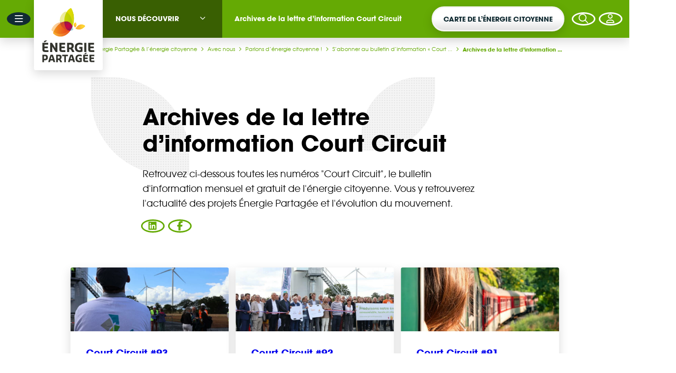

--- FILE ---
content_type: text/html; charset=UTF-8
request_url: https://energie-partagee.org/decouvrir/avec-nous/parler/abonnement-court-circuit/archives-lettre-information-court-circuit/
body_size: 23264
content:
<!doctype html>
<html lang="fr-FR" xmlns:og="http://opengraphprotocol.org/schema/" xmlns:fb="http://www.facebook.com/2008/fbml" prefix="og: http://ogp.me/ns#">

<head>

    <meta charset="UTF-8">

    <meta name="description" content="Retrouvez ci-dessous toutes les numéros Court Circuit, le bulletin d'information mensuel et gratuit de l'énergie citoyenne. Vous y retrouverez l'actualité des projets Énergie Partagée et l'évolution du mouvement.">

    <meta name="viewport" content="width=device-width, initial-scale=1, user-scalable=no">

    <title>  Archives de la lettre d&rsquo;information Court Circuit | Énergie Partagée</title>

    <meta name="facebook-domain-verification" content="omrtt2ahjfu86vl7av5502lryy9k53" />

    <script src="https://app.splithero.com/api/js?r=https://energie-partagee.org/decouvrir/avec-nous/parler/abonnement-court-circuit/archives-lettre-information-court-circuit/&wpliu=false" nitro-exclude></script><meta name='robots' content='max-image-preview:large' />
	<style>img:is([sizes="auto" i], [sizes^="auto," i]) { contain-intrinsic-size: 3000px 1500px }</style>
	
<!-- Google Tag Manager for WordPress by gtm4wp.com -->
<script data-cfasync="false" data-pagespeed-no-defer>
	var gtm4wp_datalayer_name = "dataLayer";
	var dataLayer = dataLayer || [];
</script>
<!-- End Google Tag Manager for WordPress by gtm4wp.com --><link rel='dns-prefetch' href='//kit.fontawesome.com' />

<meta property="og:type" content="article"/><meta property="og:title" content="Archives de la lettre d&rsquo;information Court Circuit"/><meta property="og:description" content="Retrouvez ci-dessous toutes les numéros Court Circuit, le bulletin d'information mensuel et gratuit de l'énergie citoyenne. Vous y retrouverez l'actualité des projets Énergie Partagée et l'évolution du mouvement."/><meta property="og:url" content="https://energie-partagee.org/decouvrir/avec-nous/parler/abonnement-court-circuit/archives-lettre-information-court-circuit/"/><meta property="og:image" content=""/><style id='wp-emoji-styles-inline-css' type='text/css'>

	img.wp-smiley, img.emoji {
		display: inline !important;
		border: none !important;
		box-shadow: none !important;
		height: 1em !important;
		width: 1em !important;
		margin: 0 0.07em !important;
		vertical-align: -0.1em !important;
		background: none !important;
		padding: 0 !important;
	}
</style>
<style id='classic-theme-styles-inline-css' type='text/css'>
/*! This file is auto-generated */
.wp-block-button__link{color:#fff;background-color:#32373c;border-radius:9999px;box-shadow:none;text-decoration:none;padding:calc(.667em + 2px) calc(1.333em + 2px);font-size:1.125em}.wp-block-file__button{background:#32373c;color:#fff;text-decoration:none}
</style>
<link rel='stylesheet' id='cmplz-general-css' href='https://energie-partagee.org/wp-content/plugins/complianz-gdpr-premium/assets/css/cookieblocker.min.css?ver=1760955158' type='text/css' media='all' />
<link data-minify="1" rel='stylesheet' id='url-shortify-css' href='https://energie-partagee.org/wp-content/cache/min/1/wp-content/plugins/url-shortify/lite/dist/styles/url-shortify.css?ver=1768390927' type='text/css' media='all' />
<link data-minify="1" rel='stylesheet' id='style_login_widget-css' href='https://energie-partagee.org/wp-content/cache/min/1/wp-content/plugins/miniorange-oauth-oidc-single-sign-on/resources/css/style_login_widget.css?ver=1768390927' type='text/css' media='all' />
<link data-minify="1" rel='stylesheet' id='css-core-min-css' href='https://energie-partagee.org/wp-content/cache/min/1/wp-content/themes/energie-partagee-4/app/css/main-core.min.css?ver=1768390927' type='text/css' media='all' />
<script type="text/javascript" src="https://energie-partagee.org/wp-includes/js/jquery/jquery.min.js?ver=3.7.1" id="jquery-core-js"></script>
<script type="text/javascript" src="https://energie-partagee.org/wp-includes/js/jquery/jquery-migrate.min.js?ver=3.4.1" id="jquery-migrate-js"></script>
<script type="text/javascript" id="url-shortify-js-extra">
/* <![CDATA[ */
var usParams = {"ajaxurl":"https:\/\/energie-partagee.org\/wp-admin\/admin-ajax.php"};
/* ]]> */
</script>
<script data-minify="1" type="text/javascript" src="https://energie-partagee.org/wp-content/cache/min/1/wp-content/plugins/url-shortify/lite/dist/scripts/url-shortify.js?ver=1768390927" id="url-shortify-js"></script>
			<style>.cmplz-hidden {
					display: none !important;
				}</style>
<!-- Google Tag Manager for WordPress by gtm4wp.com -->
<!-- GTM Container placement set to off -->
<script data-cfasync="false" data-pagespeed-no-defer type="text/javascript">
	var dataLayer_content = [];
	dataLayer.push( dataLayer_content );
</script>
<script data-cfasync="false" data-pagespeed-no-defer type="text/javascript">
	console.warn && console.warn("[GTM4WP] Google Tag Manager container code placement set to OFF !!!");
	console.warn && console.warn("[GTM4WP] Data layer codes are active but GTM container must be loaded using custom coding !!!");
</script>
<!-- End Google Tag Manager for WordPress by gtm4wp.com --><link rel="canonical" href="https://energie-partagee.org/decouvrir/avec-nous/parler/abonnement-court-circuit/archives-lettre-information-court-circuit/">
<link rel="icon" href="https://energie-partagee.org/wp-content/uploads/2017/06/cropped-favicon.png" sizes="32x32" />
<link rel="icon" href="https://energie-partagee.org/wp-content/uploads/2017/06/cropped-favicon.png" sizes="192x192" />
<link rel="apple-touch-icon" href="https://energie-partagee.org/wp-content/uploads/2017/06/cropped-favicon.png" />
<meta name="msapplication-TileImage" content="https://energie-partagee.org/wp-content/uploads/2017/06/cropped-favicon.png" />
<style>.shorten_url { 
	   padding: 10px 10px 10px 10px ; 
	   border: 1px solid #AAAAAA ; 
	   background-color: #EEEEEE ;
}</style>
    <link rel="alternate" hreflang="fr-FR" href="https://energie-partagee.org/decouvrir/avec-nous/parler/abonnement-court-circuit/archives-lettre-information-court-circuit/">

    <script type="application/ld+json">
        {
            "@context": "https://schema.org",
            "@type": "Organization",
            "name": "Énergie Partagée",
            "url": "https://energie-partagee.org/",
            "sameAs": [
                "https://www.linkedin.com/company/energie-partag%C3%A9e/",
                "https://www.facebook.com/EnergiePartagee/",
                "https://www.instagram.com/energiepartagee",
                "https://www.youtube.com/user/EnergiePartagee"
            ]
        }
    </script>
<meta name="generator" content="WP Rocket 3.20.2" data-wpr-features="wpr_minify_js wpr_minify_css wpr_preload_links wpr_desktop" /></head>

<body data-rsssl=1 class="wp-singular page page-id-54265 page-child parent-pageid-20670 wp-theme-energie-partagee-4 archives-lettre-information-court-circuit section-ep">

    <script type="text/javascript">
        const ajax_url = "https://energie-partagee.org/wp-admin/admin-ajax.php";
        const site_url = "https://energie-partagee.org";
        const home_url = "https://energie-partagee.org";
        const theme_folder_url = "https://energie-partagee.org/wp-content/themes/energie-partagee-4";
    </script>

    <div data-rocket-location-hash="1b78084f65bd6b3ce66e434da5524fce" class="t-legend sr-only js-aria-announce" aria-live="polite" aria-atomic="true"></div>

    <div data-rocket-location-hash="46e47a78d4942515d0ebcd0cadefa3d2" id="global">

        
<header data-rocket-location-hash="cb37b48a558d36ea2dc1dd711ecfa651" id="header" role="header" class="header-wrap js-site-header">
    <div data-rocket-location-hash="913c887c79d5b90b5d133e7539089b32" class="header-wrap__backlay js-toggle-menu"></div>
    <div data-rocket-location-hash="1779fee9125feab52c99119f4a358c1d" class="header-wrap__bar section-bg">
        <div class="header js-header-bar">
            <div class="header__base js-nav-base">
                <div class="header__base__toggle js-toggle-menu">
                    <button class="c-circleButton -burger" data-gtageventbutton="ouvrir-burger">
                        <i class="fas fa-bars"></i>
                    </button>
                    <button class="c-circleButton -burger">
                        <i class="fas fa-xmark"></i>
                    </button>
                </div>
                <a href="https://energie-partagee.org" class="header__base__logo">
                    <img src="https://energie-partagee.org/wp-content/themes/energie-partagee-4/app/img/logos/ep/logo-energie-partage-typo.svg">
                    <div class="header__base__logo__full js-logo-full">
                        <img src="https://energie-partagee.org/wp-content/themes/energie-partagee-4/app/img/logos/ep/logo-energie-partagee-petales.png">
                        <img src="https://energie-partagee.org/wp-content/themes/energie-partagee-4/app/img/logos/ep/logo-energie-partage-typo.svg">
                    </div>
                </a>
            </div>

            <nav role="navigation" class="header__nav js-nav-wrap">
                <div class="header__nav__wrap js-nav">
                                            
        <div class="header__nav__wrap__item js-nav-item js-nav-dropdown">
            <div class="c-dropdownButton -menu js-dropdown">
                <div class="c-dropdownButton__title">
                                            <a href="https://energie-partagee.org/decouvrir/">Nous découvrir</a><button class="js-open-dropdown"><i class="fas fa-angle-down"></i></button>
                                    </div>
                <ul class="c-dropdownButton__list">
                    <li class="c-dropdownButton__list__item has-children"><a href="https://energie-partagee.org/decouvrir/energie-citoyenne/">L&rsquo;énergie citoyenne</a>
<ul class='c-dropdownButton__list__item__sublist'>
<li class="c-dropdownButton__list__item__sublist__item has-children"><a href="https://energie-partagee.org/decouvrir/energie-citoyenne/label-charte-energie-partagee/">Le Label et la Charte Énergie Partagée</a></li>
<li class="c-dropdownButton__list__item__sublist__item"><a href="https://energie-partagee.org/decouvrir/energie-citoyenne/tous-les-projets/">Carte de l’énergie citoyenne</a></li>
<li class="c-dropdownButton__list__item__sublist__item"><a href="https://energie-partagee.org/decouvrir/energie-citoyenne/chiffres-cles/">Les chiffres clés de l&rsquo;énergie citoyenne</a></li>
<li class="c-dropdownButton__list__item__sublist__item"><a href="https://energie-partagee.org/decouvrir/energie-citoyenne/laventure-energie-partagee/">L’aventure de l’énergie citoyenne</a></li>
<li class="c-dropdownButton__list__item__sublist__item"><a href="https://energie-partagee.org/decouvrir/energie-citoyenne/impact-social/">L’impact social des projets citoyens</a></li>
<li class="c-dropdownButton__list__item__sublist__item has-children"><a href="https://energie-partagee.org/decouvrir/energie-citoyenne/agir-a-lechelon-europeen-pour-lenergie-citoyenne/">Agir à l’échelon européen pour l’énergie citoyenne</a></li>
<li class="c-dropdownButton__list__item__sublist__item"><a href="https://energie-partagee.org/decouvrir/energie-citoyenne/web-bd-ma-propre-energie/">Ma Propre Énergie &#8211; La BD de l&rsquo;énergie</a></li>
</ul>
</li>
<li class="c-dropdownButton__list__item has-children"><a href="https://energie-partagee.org/decouvrir/le-mouvement/">Le Mouvement Énergie Partagée</a>
<ul class='c-dropdownButton__list__item__sublist'>
<li class="c-dropdownButton__list__item__sublist__item has-children"><a href="https://energie-partagee.org/decouvrir/le-mouvement/qui-sommes-nous/">Organisation</a></li>
<li class="c-dropdownButton__list__item__sublist__item has-children"><a href="https://energie-partagee.org/decouvrir/le-mouvement/lassociation/">Énergie Partagée Association</a></li>
<li class="c-dropdownButton__list__item__sublist__item"><a href="https://energie-partagee.org/decouvrir/le-mouvement/energie-partagee-investissement/">Énergie Partagée Investissement</a></li>
<li class="c-dropdownButton__list__item__sublist__item"><a href="https://energie-partagee.org/decouvrir/le-mouvement/energie-partagee-cooperative/">Énergie Partagée Coopérative</a></li>
<li class="c-dropdownButton__list__item__sublist__item"><a href="https://energie-partagee.org/decouvrir/le-mouvement/statuts-rapports-activite/">Nos statuts et rapports d&rsquo;activité</a></li>
</ul>
</li>
<li class="c-dropdownButton__list__item has-children"><a href="https://energie-partagee.org/decouvrir/nos-propositions/">Nos propositions</a>
<ul class='c-dropdownButton__list__item__sublist'>
<li class="c-dropdownButton__list__item__sublist__item"><a href="https://energie-partagee.org/decouvrir/nos-propositions/susciter-et-accompagner-de-nouveaux-projets/">Susciter et accompagner de nouveaux projets</a></li>
<li class="c-dropdownButton__list__item__sublist__item"><a href="https://energie-partagee.org/decouvrir/nos-propositions/informer-et-mobiliser/">Mobiliser les citoyens et les informer sur l&rsquo;énergie</a></li>
<li class="c-dropdownButton__list__item__sublist__item"><a href="https://energie-partagee.org/decouvrir/nos-propositions/financer-les-energies-renouvelables-citoyennes/">Financer les énergies renouvelables citoyennes</a></li>
</ul>
</li>
<li class="c-dropdownButton__list__item has-children"><a href="https://energie-partagee.org/decouvrir/avec-nous/">Avec nous</a>
<ul class='c-dropdownButton__list__item__sublist'>
<li class="c-dropdownButton__list__item__sublist__item"><a href="https://energie-partagee.org/decouvrir/avec-nous/nos-adherents/">Nos adhérents</a></li>
<li class="c-dropdownButton__list__item__sublist__item"><a href="https://energie-partagee.org/decouvrir/avec-nous/nos-partenaires/">Nos partenaires</a></li>
<li class="c-dropdownButton__list__item__sublist__item"><a href="https://energie-partagee.org/decouvrir/avec-nous/offres-demploi/">Travailler avec nous</a></li>
<li class="c-dropdownButton__list__item__sublist__item has-children"><a href="https://energie-partagee.org/decouvrir/avec-nous/parler/">Parlons d&rsquo;énergie citoyenne !</a></li>
<li class="c-dropdownButton__list__item__sublist__item"><a href="https://energie-partagee.org/decouvrir/avec-nous/espace-presse/">Espace presse</a></li>
</ul>
</li>
<li class="c-dropdownButton__list__item has-children"><a href="https://energie-partagee.org/decouvrir/actualites/">Actualités</a>
<ul class='c-dropdownButton__list__item__sublist'>
<li class="c-dropdownButton__list__item__sublist__item"><a href="https://energie-partagee.org/decouvrir/actualites/actualites-des-projets/">Actualités des projets</a></li>
<li class="c-dropdownButton__list__item__sublist__item"><a href="https://energie-partagee.org/decouvrir/actualites/communiques/">Communiqués</a></li>
<li class="c-dropdownButton__list__item__sublist__item"><a href="https://energie-partagee.org/decouvrir/actualites/dans-les-medias/">Dans les médias</a></li>
<li class="c-dropdownButton__list__item__sublist__item"><a href="https://energie-partagee.org/decouvrir/actualites/evenements/">Événements</a></li>
</ul>
</li>
                                            <div class="c-dropdownButton__list__more">
                                                            <a href="https://energie-partagee.org/souscrire/" class="c-dropdownButton__list__more__item section-epi-bg -hover" data-gtageventbutton="changement-section">
                                    <i class="far fa-piggy-bank"></i>
                                    <span>Votre argent agit</span>
                                </a>
                                                            <a href="https://energie-partagee.org/monter-projet/" class="c-dropdownButton__list__more__item section-projet-bg -hover" data-gtageventbutton="changement-section">
                                    <i class="far fa-wrench"></i>
                                    <span>Monter un projet</span>
                                </a>
                                                    </div>
                                    </ul>
                <div class="c-dropdownButton__close">
                    <button class="c-circleButton -white js-open-dropdown">
                        <i class="fas fa-times"></i>
                    </button>
                </div>
            </div>
        </div>

                    <div class="header__nav__wrap__item">
                <span class="header__nav__wrap__item__span">Archives de la lettre d&rsquo;information Court Circuit</span>
            </div>
                                                </div>
            </nav>

            <div class="header__extra js-nav-extra">
                                    <div class="header__extra__cta js-nav-extra-cta">
                        <a class="c-mainButton " data-gtageventbutton="header-button" href="https://energie-partagee.org/decouvrir/energie-citoyenne/tous-les-projets/" target="_self">Carte de l’énergie citoyenne</a>
                    </div>
                
                <div class="header__extra__buttons js-nav-extra-buttons">
                    <button class="header__extra__buttons__button c-circleButton -white js-toggle-search" data-gtageventbutton="toggle-search">
                        <i class="fas fa-search"></i>
                    </button>

                                            <button class="header__extra__buttons__button c-circleButton -white js-toggle-login-options"><i class="fas fa-user"></i></button>
                                    </div>
            </div>

            
                <div class="header__login has-pattern js-login-options">

                    <div class="header__login__close l-col">
                        <a href="https://energie-partagee.org/wp-login.php" class="c-iconLink"><i class="fas fa-cog"></i>Admin</a>
                        <button class="c-circleButton js-toggle-login-options"><i class="far fa-times"></i></button>
                    </div>

                    <div class="header__login__options l-col -content">
                        <div class="header__login__option section-projet-bg">
                            <div class="t-card-title">Je suis porteur de projet ou je gère une structure adhérente</div>
                            <p>Connectez-vous pour gérer l’acteur ou les acteurs auquel(s) vous êtes rattaché·e (informations, adhésion...), gérer et afficher vos projets sur <a href="https://energie-partagee.org/decouvrir/energie-citoyenne/tous-les-projets/">la carte de l’énergie citoyenne</a> et accéder aux ressources adhérents.</p>
                            <a href="https://energie-partagee.org?option=oauthredirect&app_name=Mon Compte EP&redirect_url=https://moncompte.energie-partagee.org" class="c-mainButton" data-gtageventbutton="bouton-acces-moncompte" target="_blank">Se connecter</a>
                        </div>
                        <div class="header__login__option section-epi-bg">
                            <div class="t-card-title">Mon espace actionnaire / Souscrire des actions Énergie Partagée</div>
                            <p>Souscrivez des actions Énergie Partagée et retrouvez tous les documents relatifs à vos souscriptions dans votre espace actionnaire sur notre outil sécurisé Coophub.</p>
                            <a href="https://coophub.energie-partagee.org/register/fr-fr/EPI" class="c-mainButton" target="_blank" data-gtageventbutton="bouton-acces-coophub">Accéder à Coophub</a>
                        </div>
                    </div>
                </div>

                    </div>
    </div>

    <div data-rocket-location-hash="8129579cdca7b45c081ad2627fe94d2c" class="header-wrap__menu menu section-bg js-menu">
        <nav class="menu__list l-col">
                <article class="c-cardAction -projet">
        <div class="c-cardAction__icon">
            <i class="far fa-wrench"></i>
            <i class="far fa-wrench"></i>
        </div>
        <div class="c-cardAction__icon2"><i class="far fa-paper-plane"></i></div>
        <div class="c-cardAction__icon3"><i class="far fa-bullhorn"></i></div>
        <div class="c-cardAction__content">
            <p class="c-cardAction__content__txt">Vous souhaitez être accompagné dans votre projet d'énergie renouvelable citoyenne ?</p>
            <a href="https://energie-partagee.org/monter-projet/">
                <h1 class="c-cardAction__content__title"><span>Monter un projet</span></h1>
            </a>
        </div>
    </article>

    <article class="c-cardAction -epi">
        <div class="c-cardAction__icon">
            <i class="far fa-piggy-bank"></i>
            <i class="far fa-piggy-bank"></i>
        </div>
        <div class="c-cardAction__icon2"><i class="far fa-coins"></i></div>
        <div class="c-cardAction__icon3"><i class="far fa-chart-pie"></i></div>
        <div class="c-cardAction__content">
            <p class="c-cardAction__content__txt">Vous souhaitez placer votre épargne au service de la transition énergétique ? </p>
            <a href="https://energie-partagee.org/souscrire/">
                <h1 class="c-cardAction__content__title"><span>Votre argent agit</span></h1>
            </a>
        </div>
    </article>

    <article class="c-cardAction -ep">
        <div class="c-cardAction__icon">
            <i class="far fa-lightbulb"></i>
            <i class="far fa-lightbulb"></i>
        </div>
        <div class="c-cardAction__icon2"><i class="far fa-wrench"></i></div>
        <div class="c-cardAction__icon3"><i class="far fa-wrench"></i></div>
        <div class="c-cardAction__content">
            <p class="c-cardAction__content__txt">Énergie Partagée accompagne les initiatives de production d'énergie renouvelable qui associent les habitants et acteurs de leur territoire.</p>
            <a href="https://energie-partagee.org/decouvrir/">
                <h1 class="c-cardAction__content__title"><span>Découvrir</span></h1>
            </a>
        </div>
    </article>


            <div class="menu__list__newsletter">
                <div class="l-center l-jump -half">
                    <div class="c-selectNewsletter l-center -col" data-newsletter="court-circuit">
            <div class="c-groupButtons">
                            <span class="c-groupButtons__title color-white">Abonnez-vous à nos newsletters</span>
                        <button class="c-groupButtons__button is-active" data-display-newsletter="court-circuit">Court-circuit</button>
            <button class="c-groupButtons__button" data-display-newsletter="en-route">EnRoute</button>
        </div>
            <p class="color-white h5 t-center" style="max-width:60ch;">
        <span data-newsletter-form="court-circuit">Chaque mois, suivez l'actualité pour bien comprendre les enjeux de l'énergie citoyenne, et découvrez les nouveaux projets !</span>
        <span data-newsletter-form="en-route">Un condensé trimestriel de ressources, analyses et retours d’expérience de projets citoyens d'énergie renouvelable.
</span>
    </p>
    <div class="l-jump -half l-center">
        <form class="c-miniform" data-newsletter-form="court-circuit" action="https://energie-partagee.org/decouvrir/avec-nous/parler/abonnement-court-circuit/" role="form">
            <div class="c-miniform__input">
                <input type="text" name="email" class="t-title-mini" required="required">
                <label for="email" class="t-miniH"><i class="far fa-arrow-right"></i>Votre email</label>
            </div>
            <button type="submit" name="" class="c-miniform__submit c-circleButton -small"><i class="far fa-check"></i></button>
        </form>
        <form class="c-miniform section-projet" data-newsletter-form="en-route" action="https://energie-partagee.org/monter-projet/se-faire-accompagner/comment-monter-un-projet/abonnement-enroute/" role="form">
            <div class="c-miniform__input">
                <input type="text" name="email" class="t-title-mini" required="required">
                <label for="email" class="t-miniH"><i class="far fa-arrow-right"></i>Votre email</label>
            </div>
            <button type="submit" name="" class="c-miniform__submit c-circleButton -small"><i class="far fa-check"></i></button>
        </form>
    </div>
</div>                </div>
            </div>

            <div class="menu__list__socials is-over-color">
                <a href="https://www.linkedin.com/company/energie-partag%C3%A9e/" class="c-circleButton -white" target="_blank" data-network="linkedin">
                    <i class="fab fa-linkedin"></i>
                </a>
                <a href="https://www.facebook.com/EnergiePartagee.org" class="c-circleButton -white" target="_blank" data-network="f">
                    <i class="fab fa-facebook-f"></i>
                </a>
                <a href="https://www.instagram.com/energiepartagee" class="c-circleButton -white" target="_blank" data-network="instagram">
                    <i class="fab fa-instagram"></i>
                </a>
                <a href="https://www.youtube.com/user/EnergiePartagee" class="c-circleButton -white" target="_blank" data-network="youtube">
                    <i class="fab fa-youtube"></i>
                </a>
            </div>

            <div class="menu__list__contact">
                <a href="https://energie-partagee.org/contact/" class="c-iconLink -white"><i class="far fa-comment-lines"></i>Contact</a>
            </div>
        </nav>
    </div>

    <div data-rocket-location-hash="ac44e647e4f0c789cae62f1db04354de" class="searchOverlay js-search-form js-toggle-search">
	<div class="searchOverlay__wrap js-stop-propagation">
		<form method="get" action="https://energie-partagee.org/" class="c-miniform -fullWidth">
		    <div class="c-miniform__input">
		        <input type="text" class="t-title-mini js-search-input" name="s" id="s" value="" placeholder="Rechercher sur tout le site" required>
		    </div>
		    <button type="submit" name="" class="c-miniform__submit c-circleButton js-search-submit"><i class="fas fa-search"></i></button>
		</form>
	</div>
</div>
</header>
        <div data-rocket-location-hash="ed0fb984247a437a802e2269ef77d07c" id="main" role="main" class="js-site-main">

            	<div data-rocket-location-hash="d858c4c26b1b979d57cd4ea9c38046ee" class="c-breadcrumb ">
		<div class="c-breadcrumb__content">
			<a href="https://energie-partagee.org" class="c-breadcrumb__content__item section-color" data-gtageventbutton="breadcrumb">Accueil<i class="fas fa-angle-right"></i></a>
			<a href="https://energie-partagee.org/decouvrir/" class="c-breadcrumb__content__item section-color" title="Énergie Partagée &#038; l&rsquo;énergie citoyenne" data-gtageventbutton="breadcrumb">Énergie Partagée &#038; l&rsquo;énergie citoyenne<i class="fas fa-angle-right"></i></a><a href="https://energie-partagee.org/decouvrir/avec-nous/" class="c-breadcrumb__content__item section-color" title="Avec nous" data-gtageventbutton="breadcrumb">Avec nous<i class="fas fa-angle-right"></i></a><a href="https://energie-partagee.org/decouvrir/avec-nous/parler/" class="c-breadcrumb__content__item section-color" title="Parlons d&rsquo;énergie citoyenne !" data-gtageventbutton="breadcrumb">Parlons d&rsquo;énergie citoyenne !<i class="fas fa-angle-right"></i></a><a href="https://energie-partagee.org/decouvrir/avec-nous/parler/abonnement-court-circuit/" class="c-breadcrumb__content__item section-color" title="S&rsquo;abonner au bulletin d&rsquo;information « Court Circuit »" data-gtageventbutton="breadcrumb">S&rsquo;abonner au bulletin d&rsquo;information « Court ...<i class="fas fa-angle-right"></i></a><a href="https://energie-partagee.org/decouvrir/avec-nous/parler/abonnement-court-circuit/archives-lettre-information-court-circuit/" class="c-breadcrumb__content__item section-color" title="Archives de la lettre d&rsquo;information Court Circuit" data-gtageventbutton="breadcrumb">Archives de la lettre d&rsquo;information ...<i class="fas fa-angle-right"></i></a>
		</div>
	</div>
<header data-rocket-location-hash="31f89c422e9b1c4d1a202b0d184f51fa" class="l-pageHeader">
    <div class="l-pageHeader__content">
        <div class="l-pageHeader__content__meta">
            <div class="l-gridLine -gap">
                            </div>
        </div>

        <div class="l-pageHeader__content__title ">
            <h1 class="t-title">Archives de la lettre d&rsquo;information Court Circuit</h1>
        </div>

        
                    <div class="l-pageHeader__content__excerpt">
                <h2 class="t-excerpt">Retrouvez ci-dessous toutes les numéros "Court Circuit", le bulletin d'information mensuel et gratuit de l'énergie citoyenne. Vous y retrouverez l'actualité des projets Énergie Partagée et l'évolution du mouvement.</h2>            </div>

            <div class="l-pageHeader__content__socials">
                <div class="l-gridLine -gap ">
            <div class="l-gridLine__item">
                <button class="js-share c-circleButton" data-network="linkedin" data-url="https://energie-partagee.org/decouvrir/avec-nous/parler/abonnement-court-circuit/archives-lettre-information-court-circuit/">
                    <i class="fab fa-linkedin"></i>
                </button>
            </div>
			<div class="l-gridLine__item">
	           <button class="js-share c-circleButton" data-network="facebook" data-url="https://energie-partagee.org/decouvrir/avec-nous/parler/abonnement-court-circuit/archives-lettre-information-court-circuit/">
	           	<i class="fab fa-facebook-f"></i>
	           </button>
           </div></div>            </div>
            </div>
</header>


<div data-rocket-location-hash="4f052dd7df3b77ebd36beca47da6fae9" class="l-col -content l-paddingBottom fitvids js-show-floating-cta">
    <div class="fc">
    <div class="l-col -expand content-jump">
        <div class="l-gridLine--cardFlex">

                            
                
                    <div class="l-gridLine__item">
                        <div class="c-cardFlex -card trigger-link-more-hover">
                                                                                                                                        <div class="c-cardFlex__img -cover">
                                            <img data-sizes="auto" data-src="https://energie-partagee.org/wp-content/uploads/2025/11/feeolealexandre-edwardes-63-860x573.jpg" data-srcset="https://energie-partagee.org/wp-content/uploads/2025/11/feeolealexandre-edwardes-63-860x573.jpg 860w, https://energie-partagee.org/wp-content/uploads/2025/11/feeolealexandre-edwardes-63-1400x933.jpg 1400w, https://energie-partagee.org/wp-content/uploads/2025/11/feeolealexandre-edwardes-63-1536x1024.jpg 1536w, https://energie-partagee.org/wp-content/uploads/2025/11/feeolealexandre-edwardes-63-2048x1365.jpg 2048w, https://energie-partagee.org/wp-content/uploads/2025/11/feeolealexandre-edwardes-63-1820x1213.jpg 1820w" width="1400" height="933" class="lazyload horizontal" alt="feeolealexandre-edwardes-63"/>                                        </div>
                                                                                                
                                                            <a href="https://public.message-business.com/emailing/58711/3210/emailing.aspx" target="_blank" ><h1 class="c-cardFlex__title">Court Circuit #93</h1></a>                                                            
                            
                                                                                            <div class="c-cardFlex__link" aria-hidden="true">
                                    <div class="c-linkMore">
                                        <span>Voir la lettre d&rsquo;info</span>
                                        <i class="fas fa-angle-right"></i>
                                        <i class="fas fa-arrow-right"></i>
                                    </div>
                                </div>
                                                            
                        </div>
                    </div>

                
                            
                
                    <div class="l-gridLine__item">
                        <div class="c-cardFlex -card trigger-link-more-hover">
                                                                                                                                        <div class="c-cardFlex__img -cover">
                                            <img data-sizes="auto" data-src="https://energie-partagee.org/wp-content/uploads/2025/11/couv-feeole-px-860x287.jpg" data-srcset="https://energie-partagee.org/wp-content/uploads/2025/11/couv-feeole-px-860x287.jpg 860w, https://energie-partagee.org/wp-content/uploads/2025/11/couv-feeole-px.jpg 1200w" width="1200" height="400" class="lazyload horizontal" alt="couv feeole px"/>                                        </div>
                                                                                                
                                                            <a href="https://public.message-business.com/emailing/58711/3094/emailing.aspx" target="_blank" ><h1 class="c-cardFlex__title">Court Circuit #92</h1></a>                                                            
                            
                                                                                            <div class="c-cardFlex__link" aria-hidden="true">
                                    <div class="c-linkMore">
                                        <span>Voir la lettre d’info</span>
                                        <i class="fas fa-angle-right"></i>
                                        <i class="fas fa-arrow-right"></i>
                                    </div>
                                </div>
                                                            
                        </div>
                    </div>

                
                            
                
                    <div class="l-gridLine__item">
                        <div class="c-cardFlex -card trigger-link-more-hover">
                                                                                                                                        <div class="c-cardFlex__img -cover">
                                            <img data-sizes="auto" data-src="https://energie-partagee.org/wp-content/uploads/2024/07/femme-regarde-fenetre-train-adobestock-289883570-860x637.jpg" data-srcset="https://energie-partagee.org/wp-content/uploads/2024/07/femme-regarde-fenetre-train-adobestock-289883570-860x637.jpg 860w, https://energie-partagee.org/wp-content/uploads/2024/07/femme-regarde-fenetre-train-adobestock-289883570-1400x1036.jpg 1400w, https://energie-partagee.org/wp-content/uploads/2024/07/femme-regarde-fenetre-train-adobestock-289883570-1536x1137.jpg 1536w, https://energie-partagee.org/wp-content/uploads/2024/07/femme-regarde-fenetre-train-adobestock-289883570-1820x1347.jpg 1820w, https://energie-partagee.org/wp-content/uploads/2024/07/femme-regarde-fenetre-train-adobestock-289883570.jpg 2048w" width="1400" height="1036" class="lazyload horizontal" alt="Femme-regarde-fenetre-train-AdobeStock_289883570"/>                                        </div>
                                                                                                
                                                            <a href="https://public.message-business.com/emailing/58711/3049/emailing.aspx" target="_blank" ><h1 class="c-cardFlex__title">Court Circuit #91</h1></a>                                                            
                            
                                                                                            <div class="c-cardFlex__link" aria-hidden="true">
                                    <div class="c-linkMore">
                                        <span>Voir la lettre d’info</span>
                                        <i class="fas fa-angle-right"></i>
                                        <i class="fas fa-arrow-right"></i>
                                    </div>
                                </div>
                                                            
                        </div>
                    </div>

                
                            
                
                    <div class="l-gridLine__item">
                        <div class="c-cardFlex -card trigger-link-more-hover">
                                                                                                                                        <div class="c-cardFlex__img -cover">
                                            <img data-sizes="auto" data-src="https://energie-partagee.org/wp-content/uploads/2025/06/court-circuit-90-860x287.jpg" data-srcset="https://energie-partagee.org/wp-content/uploads/2025/06/court-circuit-90-860x287.jpg 860w, https://energie-partagee.org/wp-content/uploads/2025/06/court-circuit-90.jpg 1200w" width="1200" height="400" class="lazyload horizontal" alt="court-circuit-90"/>                                        </div>
                                                                                                
                                                            <a href="https://public.message-business.com/emailing/58711/2892/emailing.aspx" target="_blank" ><h1 class="c-cardFlex__title">Court Circuit #90</h1></a>                                                            
                            
                                                                                            <div class="c-cardFlex__link" aria-hidden="true">
                                    <div class="c-linkMore">
                                        <span>Voir la lettre d’info</span>
                                        <i class="fas fa-angle-right"></i>
                                        <i class="fas fa-arrow-right"></i>
                                    </div>
                                </div>
                                                            
                        </div>
                    </div>

                
                            
                
                    <div class="l-gridLine__item">
                        <div class="c-cardFlex -card trigger-link-more-hover">
                                                                                                                                        <div class="c-cardFlex__img -cover">
                                            <img data-sizes="auto" data-src="https://energie-partagee.org/wp-content/uploads/2025/06/court-circuit-89-860x287.jpg" data-srcset="https://energie-partagee.org/wp-content/uploads/2025/06/court-circuit-89-860x287.jpg 860w, https://energie-partagee.org/wp-content/uploads/2025/06/court-circuit-89.jpg 1200w" width="1200" height="400" class="lazyload horizontal" alt="court-circuit-89"/>                                        </div>
                                                                                                
                                                            <a href="https://public.message-business.com/emailing/58711/2812/emailing.aspx" target="_blank" ><h1 class="c-cardFlex__title">Court Circuit #89</h1></a>                                                            
                            
                                                                                            <div class="c-cardFlex__link" aria-hidden="true">
                                    <div class="c-linkMore">
                                        <span>Voir la lettre d’info</span>
                                        <i class="fas fa-angle-right"></i>
                                        <i class="fas fa-arrow-right"></i>
                                    </div>
                                </div>
                                                            
                        </div>
                    </div>

                
                            
                
                    <div class="l-gridLine__item">
                        <div class="c-cardFlex -card trigger-link-more-hover">
                                                                                                                                        <div class="c-cardFlex__img -cover">
                                            <img data-sizes="auto" data-src="https://energie-partagee.org/wp-content/uploads/2025/01/france-inter-micro-1200x400-comp-860x287.jpg" data-srcset="https://energie-partagee.org/wp-content/uploads/2025/01/france-inter-micro-1200x400-comp-860x287.jpg 860w, https://energie-partagee.org/wp-content/uploads/2025/01/france-inter-micro-1200x400-comp.jpg 1200w" width="1200" height="400" class="lazyload horizontal" alt="France-Inter-Micro 1200x400_comp"/>                                        </div>
                                                                                                
                                                            <a href="https://public.message-business.com/emailing/58711/2566/emailing.aspx" target="_blank" ><h1 class="c-cardFlex__title">Court Circuit #88</h1></a>                                                            
                            
                                                                                            <div class="c-cardFlex__link" aria-hidden="true">
                                    <div class="c-linkMore">
                                        <span>Voir la lettre d’info</span>
                                        <i class="fas fa-angle-right"></i>
                                        <i class="fas fa-arrow-right"></i>
                                    </div>
                                </div>
                                                            
                        </div>
                    </div>

                
                            
                
                    <div class="l-gridLine__item">
                        <div class="c-cardFlex -card trigger-link-more-hover">
                                                                                                                                        <div class="c-cardFlex__img -cover">
                                            <img data-sizes="auto" data-src="https://energie-partagee.org/wp-content/uploads/2025/01/court-circuit-87.jpg" data-srcset="" width="697" height="227" class="lazyload horizontal" alt="court circuit 87"/>                                        </div>
                                                                                                
                                                            <a href="https://public.message-business.com/emailing/58711/2462/emailing.aspx" target="_blank" ><h1 class="c-cardFlex__title">Court Circuit #87</h1></a>                                                            
                            
                                                                                            <div class="c-cardFlex__link" aria-hidden="true">
                                    <div class="c-linkMore">
                                        <span>Voir la lettre d’info</span>
                                        <i class="fas fa-angle-right"></i>
                                        <i class="fas fa-arrow-right"></i>
                                    </div>
                                </div>
                                                            
                        </div>
                    </div>

                
                            
                
                    <div class="l-gridLine__item">
                        <div class="c-cardFlex -card trigger-link-more-hover">
                                                                                                                                        <div class="c-cardFlex__img -cover">
                                            <img data-sizes="auto" data-src="https://energie-partagee.org/wp-content/uploads/2024/04/tournesols-mayennais-2024-04-06-inauguration-parc-pv-change-13-comp-860x645.jpg" data-srcset="https://energie-partagee.org/wp-content/uploads/2024/04/tournesols-mayennais-2024-04-06-inauguration-parc-pv-change-13-comp-860x645.jpg 860w, https://energie-partagee.org/wp-content/uploads/2024/04/tournesols-mayennais-2024-04-06-inauguration-parc-pv-change-13-comp-1400x1050.jpg 1400w, https://energie-partagee.org/wp-content/uploads/2024/04/tournesols-mayennais-2024-04-06-inauguration-parc-pv-change-13-comp-1536x1152.jpg 1536w, https://energie-partagee.org/wp-content/uploads/2024/04/tournesols-mayennais-2024-04-06-inauguration-parc-pv-change-13-comp-1820x1365.jpg 1820w, https://energie-partagee.org/wp-content/uploads/2024/04/tournesols-mayennais-2024-04-06-inauguration-parc-pv-change-13-comp.jpg 2048w" width="1400" height="1050" class="lazyload horizontal" alt="Des dizaines de personnes bras levés devant le parc photovoltaïque de Changé, avec une fausse prise électrique géante et une banderole "Produisons notre énergie renouvelable, locale et citoyenne"."/>                                        </div>
                                                                                                
                                                            <a href="https://public.message-business.com/emailing/58711/2427/emailing.aspx" target="_blank" ><h1 class="c-cardFlex__title">Court Circuit #86</h1></a>                                                            
                            
                                                                                            <div class="c-cardFlex__link" aria-hidden="true">
                                    <div class="c-linkMore">
                                        <span>Voir la lettre d’info</span>
                                        <i class="fas fa-angle-right"></i>
                                        <i class="fas fa-arrow-right"></i>
                                    </div>
                                </div>
                                                            
                        </div>
                    </div>

                
                            
                
                    <div class="l-gridLine__item">
                        <div class="c-cardFlex -card trigger-link-more-hover">
                                                                                                                                        <div class="c-cardFlex__img -cover">
                                            <img data-sizes="auto" data-src="https://energie-partagee.org/wp-content/uploads/2025/01/image-court-circuit-85.png" data-srcset="" width="700" height="233" class="lazyload horizontal" alt="Image_Court Circuit #85"/>                                        </div>
                                                                                                
                                                            <a href="https://public.message-business.com/emailing/58711/2336/emailing.aspx" target="_blank" ><h1 class="c-cardFlex__title">Court Circuit #85</h1></a>                                                            
                            
                                                                                            <div class="c-cardFlex__link" aria-hidden="true">
                                    <div class="c-linkMore">
                                        <span>Voir la lettre d’info</span>
                                        <i class="fas fa-angle-right"></i>
                                        <i class="fas fa-arrow-right"></i>
                                    </div>
                                </div>
                                                            
                        </div>
                    </div>

                
                            
                
                    <div class="l-gridLine__item">
                        <div class="c-cardFlex -card trigger-link-more-hover">
                                                                                                                                        <div class="c-cardFlex__img -cover">
                                            <img data-sizes="auto" data-src="https://energie-partagee.org/wp-content/uploads/2023/11/Etrechy-EnR-Juine-et-Renarde-2023-10-07-Inauguration-1200x400px_player_comp-860x287.jpg" data-srcset="https://energie-partagee.org/wp-content/uploads/2023/11/Etrechy-EnR-Juine-et-Renarde-2023-10-07-Inauguration-1200x400px_player_comp-860x287.jpg 860w, https://energie-partagee.org/wp-content/uploads/2023/11/Etrechy-EnR-Juine-et-Renarde-2023-10-07-Inauguration-1200x400px_player_comp.jpg 1200w" width="1200" height="400" class="lazyload horizontal" alt="Etrechy-EnR-Juine-et-Renarde-2023-10-07-Inauguration-1200x400px_player_comp"/>                                        </div>
                                                                                                
                                                            <a href="https://public.message-business.com/emailing/58711/2086/emailing.aspx" target="_blank" ><h1 class="c-cardFlex__title">Court Circuit #84</h1></a>                                                            
                            
                                                                                            <div class="c-cardFlex__link" aria-hidden="true">
                                    <div class="c-linkMore">
                                        <span>Voir la lettre d’info</span>
                                        <i class="fas fa-angle-right"></i>
                                        <i class="fas fa-arrow-right"></i>
                                    </div>
                                </div>
                                                            
                        </div>
                    </div>

                
                            
                
                    <div class="l-gridLine__item">
                        <div class="c-cardFlex -card trigger-link-more-hover">
                                                                                                                                        <div class="c-cardFlex__img -cover">
                                            <img data-sizes="auto" data-src="https://energie-partagee.org/wp-content/uploads/2023/11/Solaris-Civis-Video-vignette-1200x400px_comp-1-860x287.jpg" data-srcset="https://energie-partagee.org/wp-content/uploads/2023/11/Solaris-Civis-Video-vignette-1200x400px_comp-1-860x287.jpg 860w, https://energie-partagee.org/wp-content/uploads/2023/11/Solaris-Civis-Video-vignette-1200x400px_comp-1.jpg 1200w" width="1200" height="400" class="lazyload horizontal" alt="Solaris-Civis-Video-vignette-1200x400px_comp"/>                                        </div>
                                                                                                
                                                            <a href="https://public.message-business.com/emailing/58711/1916/emailing.aspx" target="_blank" ><h1 class="c-cardFlex__title">Court Circuit #83</h1></a>                                                            
                            
                                                                                            <div class="c-cardFlex__link" aria-hidden="true">
                                    <div class="c-linkMore">
                                        <span>Voir la lettre d’info</span>
                                        <i class="fas fa-angle-right"></i>
                                        <i class="fas fa-arrow-right"></i>
                                    </div>
                                </div>
                                                            
                        </div>
                    </div>

                
                            
                
                    <div class="l-gridLine__item">
                        <div class="c-cardFlex -card trigger-link-more-hover">
                                                                                                                                        <div class="c-cardFlex__img -cover">
                                            <img data-sizes="auto" data-src="https://energie-partagee.org/wp-content/uploads/2023/11/JT-TF1-2023-04-23-PEC-Energie-Partagee-Solaris-1200x400_comp-860x287.jpg" data-srcset="https://energie-partagee.org/wp-content/uploads/2023/11/JT-TF1-2023-04-23-PEC-Energie-Partagee-Solaris-1200x400_comp-860x287.jpg 860w, https://energie-partagee.org/wp-content/uploads/2023/11/JT-TF1-2023-04-23-PEC-Energie-Partagee-Solaris-1200x400_comp.jpg 1200w" width="1200" height="400" class="lazyload horizontal" alt="JT-TF1-2023-04-23-PEC-Energie-Partagee-Solaris-1200x400_comp"/>                                        </div>
                                                                                                
                                                            <a href="https://public.message-business.com/emailing/58711/1830/emailing.aspx" target="_blank" ><h1 class="c-cardFlex__title">Court Circuit #82</h1></a>                                                            
                            
                                                                                            <div class="c-cardFlex__link" aria-hidden="true">
                                    <div class="c-linkMore">
                                        <span>Voir la lettre d’info</span>
                                        <i class="fas fa-angle-right"></i>
                                        <i class="fas fa-arrow-right"></i>
                                    </div>
                                </div>
                                                            
                        </div>
                    </div>

                
                            
                
                    <div class="l-gridLine__item">
                        <div class="c-cardFlex -card trigger-link-more-hover">
                                                                                                                                        <div class="c-cardFlex__img -cover">
                                            <img data-sizes="auto" data-src="https://energie-partagee.org/wp-content/uploads/2020/11/isacwatt-porte-pale-860x348.jpg" data-srcset="https://energie-partagee.org/wp-content/uploads/2020/11/isacwatt-porte-pale-860x348.jpg 860w, https://energie-partagee.org/wp-content/uploads/2020/11/isacwatt-porte-pale-1400x567.jpg 1400w, https://energie-partagee.org/wp-content/uploads/2020/11/isacwatt-porte-pale.jpg 1500w" width="1400" height="567" class="lazyload horizontal" alt="isacwatt-porte-pale"/>                                        </div>
                                                                                                
                                                            <a href="https://public.message-business.com/emailing/58711/368/emailing.aspx" target="_blank" ><h1 class="c-cardFlex__title">Court Circuit #81</h1></a>                                                            
                            
                                                                                            <div class="c-cardFlex__link" aria-hidden="true">
                                    <div class="c-linkMore">
                                        <span>Voir la lettre d’info</span>
                                        <i class="fas fa-angle-right"></i>
                                        <i class="fas fa-arrow-right"></i>
                                    </div>
                                </div>
                                                            
                        </div>
                    </div>

                
                            
                
                    <div class="l-gridLine__item">
                        <div class="c-cardFlex -card trigger-link-more-hover">
                                                                                                                                        <div class="c-cardFlex__img -cover">
                                            <img data-sizes="auto" data-src="https://energie-partagee.org/wp-content/uploads/2023/01/Screenshot-2023-01-16-at-16-26-46-Court-Circuit-80.pdf.png" data-srcset="" width="421" height="226" class="lazyload horizontal" alt="tournesols_mayennais"/>                                        </div>
                                                                                                
                                                            <a href="https://energie-partagee.org/wp-content/uploads/2023/01/Court-Circuit-80.pdf" target="_blank" ><h1 class="c-cardFlex__title">Court Circuit #80</h1></a>                                                            
                            
                                                                                            <div class="c-cardFlex__link" aria-hidden="true">
                                    <div class="c-linkMore">
                                        <span>Voir la lettre d&rsquo;info</span>
                                        <i class="fas fa-angle-right"></i>
                                        <i class="fas fa-arrow-right"></i>
                                    </div>
                                </div>
                                                            
                        </div>
                    </div>

                
                            
                
                    <div class="l-gridLine__item">
                        <div class="c-cardFlex -card trigger-link-more-hover">
                                                                                                                                        <div class="c-cardFlex__img -cover">
                                            <img data-sizes="auto" data-src="https://energie-partagee.org/wp-content/uploads/2022/11/CC79.jpg" data-srcset="" width="403" height="196" class="lazyload horizontal" alt="CC79"/>                                        </div>
                                                                                                
                                                            <a href="https://energie-partagee.org/wp-content/uploads/2022/11/Court-Circuit-79-1.pdf" target="_blank" ><h1 class="c-cardFlex__title">Court Circuit #79</h1></a>                                                            
                            
                                                                                            <div class="c-cardFlex__link" aria-hidden="true">
                                    <div class="c-linkMore">
                                        <span>Voir la lettre d&rsquo;info</span>
                                        <i class="fas fa-angle-right"></i>
                                        <i class="fas fa-arrow-right"></i>
                                    </div>
                                </div>
                                                            
                        </div>
                    </div>

                
                            
                
                    <div class="l-gridLine__item">
                        <div class="c-cardFlex -card trigger-link-more-hover">
                                                                                                                                        <div class="c-cardFlex__img -cover">
                                            <img data-sizes="auto" data-src="https://energie-partagee.org/wp-content/uploads/2022/11/CC781-860x527.jpg" data-srcset="https://energie-partagee.org/wp-content/uploads/2022/11/CC781-860x527.jpg 860w, https://energie-partagee.org/wp-content/uploads/2022/11/CC781.jpg 898w" width="898" height="550" class="lazyload horizontal" alt="CC78(1)"/>                                        </div>
                                                                                                
                                                            <a href="https://energie-partagee.org/wp-content/uploads/2022/11/Court-Circuit-78-1.pdf" target="_blank" ><h1 class="c-cardFlex__title">Court Circuit #78</h1></a>                                                            
                            
                                                                                            <div class="c-cardFlex__link" aria-hidden="true">
                                    <div class="c-linkMore">
                                        <span>Voir la lettre d&rsquo;info</span>
                                        <i class="fas fa-angle-right"></i>
                                        <i class="fas fa-arrow-right"></i>
                                    </div>
                                </div>
                                                            
                        </div>
                    </div>

                
                            
                
                    <div class="l-gridLine__item">
                        <div class="c-cardFlex -card trigger-link-more-hover">
                                                                                                                                        <div class="c-cardFlex__img -cover">
                                            <img data-sizes="auto" data-src="https://energie-partagee.org/wp-content/uploads/2022/11/CC77.jpg" data-srcset="" width="538" height="256" class="lazyload horizontal" alt="CC77"/>                                        </div>
                                                                                                
                                                            <a href="https://energie-partagee.org/wp-content/uploads/2022/11/Court-Circuit-77-1.pdf" target="_blank" ><h1 class="c-cardFlex__title">Court Circuit #77</h1></a>                                                            
                            
                                                                                            <div class="c-cardFlex__link" aria-hidden="true">
                                    <div class="c-linkMore">
                                        <span>Voir la lettre d&rsquo;info</span>
                                        <i class="fas fa-angle-right"></i>
                                        <i class="fas fa-arrow-right"></i>
                                    </div>
                                </div>
                                                            
                        </div>
                    </div>

                
                            
                
                    <div class="l-gridLine__item">
                        <div class="c-cardFlex -card trigger-link-more-hover">
                                                                                                                                        <div class="c-cardFlex__img -cover">
                                            <img data-sizes="auto" data-src="https://energie-partagee.org/wp-content/uploads/2022/11/CC76.jpg" data-srcset="" width="423" height="232" class="lazyload horizontal" alt="CC76"/>                                        </div>
                                                                                                
                                                            <a href="https://energie-partagee.org/wp-content/uploads/2022/11/Court-Circuit-76-1.pdf" target="_blank" ><h1 class="c-cardFlex__title">Court Circuit #76</h1></a>                                                            
                            
                                                                                            <div class="c-cardFlex__link" aria-hidden="true">
                                    <div class="c-linkMore">
                                        <span>Voir la lettre d&rsquo;info</span>
                                        <i class="fas fa-angle-right"></i>
                                        <i class="fas fa-arrow-right"></i>
                                    </div>
                                </div>
                                                            
                        </div>
                    </div>

                
                            
                
                    <div class="l-gridLine__item">
                        <div class="c-cardFlex -card trigger-link-more-hover">
                                                                                                                                        <div class="c-cardFlex__img -cover">
                                            <img data-sizes="auto" data-src="https://energie-partagee.org/wp-content/uploads/2022/11/CC75.jpg" data-srcset="" width="407" height="206" class="lazyload horizontal" alt="CC75"/>                                        </div>
                                                                                                
                                                            <a href="https://energie-partagee.org/wp-content/uploads/2022/11/Court-Circuit-75-1.pdf" target="_blank" ><h1 class="c-cardFlex__title">Court Circuit #75</h1></a>                                                            
                            
                                                                                            <div class="c-cardFlex__link" aria-hidden="true">
                                    <div class="c-linkMore">
                                        <span>Voir la lettre d&rsquo;info</span>
                                        <i class="fas fa-angle-right"></i>
                                        <i class="fas fa-arrow-right"></i>
                                    </div>
                                </div>
                                                            
                        </div>
                    </div>

                
                            
                
                    <div class="l-gridLine__item">
                        <div class="c-cardFlex -card trigger-link-more-hover">
                                                                                                                                        <div class="c-cardFlex__img -cover">
                                            <img data-sizes="auto" data-src="https://energie-partagee.org/wp-content/uploads/2022/11/CC74.jpg" data-srcset="" width="588" height="255" class="lazyload horizontal" alt="CC74"/>                                        </div>
                                                                                                
                                                            <a href="https://energie-partagee.org/wp-content/uploads/2022/11/Court-Circuit-74.pdf" target="_blank" ><h1 class="c-cardFlex__title">Court Circuit #74</h1></a>                                                            
                            
                                                                                            <div class="c-cardFlex__link" aria-hidden="true">
                                    <div class="c-linkMore">
                                        <span>Voir la lettre d&rsquo;info</span>
                                        <i class="fas fa-angle-right"></i>
                                        <i class="fas fa-arrow-right"></i>
                                    </div>
                                </div>
                                                            
                        </div>
                    </div>

                
                            
                
                    <div class="l-gridLine__item">
                        <div class="c-cardFlex -card trigger-link-more-hover">
                                                                                                                                        <div class="c-cardFlex__img -cover">
                                            <img data-sizes="auto" data-src="https://energie-partagee.org/wp-content/uploads/2022/11/CC73.jpg" data-srcset="" width="421" height="217" class="lazyload horizontal" alt="CC73"/>                                        </div>
                                                                                                
                                                            <a href="https://energie-partagee.org/wp-content/uploads/2022/11/Court-Circuit-73.pdf" target="_blank" ><h1 class="c-cardFlex__title">Court Circuit #73</h1></a>                                                            
                            
                                                                                            <div class="c-cardFlex__link" aria-hidden="true">
                                    <div class="c-linkMore">
                                        <span>Voir la lettre d&rsquo;info</span>
                                        <i class="fas fa-angle-right"></i>
                                        <i class="fas fa-arrow-right"></i>
                                    </div>
                                </div>
                                                            
                        </div>
                    </div>

                
                            
                
                    <div class="l-gridLine__item">
                        <div class="c-cardFlex -card trigger-link-more-hover">
                                                                                                                                        <div class="c-cardFlex__img -cover">
                                            <img data-sizes="auto" data-src="https://energie-partagee.org/wp-content/uploads/2022/11/CC72.jpg" data-srcset="" width="405" height="215" class="lazyload horizontal" alt="CC72"/>                                        </div>
                                                                                                
                                                            <a href="https://energie-partagee.org/wp-content/uploads/2022/11/Court-Circuit-72.pdf" target="_blank" ><h1 class="c-cardFlex__title">Court Circuit #72</h1></a>                                                            
                            
                                                                                            <div class="c-cardFlex__link" aria-hidden="true">
                                    <div class="c-linkMore">
                                        <span>Voir la lettre d&rsquo;info</span>
                                        <i class="fas fa-angle-right"></i>
                                        <i class="fas fa-arrow-right"></i>
                                    </div>
                                </div>
                                                            
                        </div>
                    </div>

                
                            
                
                    <div class="l-gridLine__item">
                        <div class="c-cardFlex -card trigger-link-more-hover">
                                                                                                                                        <div class="c-cardFlex__img -cover">
                                            <img data-sizes="auto" data-src="https://energie-partagee.org/wp-content/uploads/2022/11/CC71.jpg" data-srcset="" width="742" height="321" class="lazyload horizontal" alt="CC71"/>                                        </div>
                                                                                                
                                                            <a href="https://energie-partagee.org/wp-content/uploads/2022/11/Court-Circuit-71.pdf" target="_blank" ><h1 class="c-cardFlex__title">Court Circuit #71</h1></a>                                                            
                            
                                                                                            <div class="c-cardFlex__link" aria-hidden="true">
                                    <div class="c-linkMore">
                                        <span>Voir la lettre d&rsquo;info</span>
                                        <i class="fas fa-angle-right"></i>
                                        <i class="fas fa-arrow-right"></i>
                                    </div>
                                </div>
                                                            
                        </div>
                    </div>

                
                            
                
                    <div class="l-gridLine__item">
                        <div class="c-cardFlex -card trigger-link-more-hover">
                                                                                                                                        <div class="c-cardFlex__img -cover">
                                            <img data-sizes="auto" data-src="https://energie-partagee.org/wp-content/uploads/2022/11/CC70.jpg" data-srcset="" width="835" height="470" class="lazyload horizontal" alt="CC70"/>                                        </div>
                                                                                                
                                                            <a href="https://energie-partagee.org/wp-content/uploads/2022/11/Court-Circuit-70.pdf" target="_blank" ><h1 class="c-cardFlex__title">Court Circuit #70</h1></a>                                                            
                            
                                                                                            <div class="c-cardFlex__link" aria-hidden="true">
                                    <div class="c-linkMore">
                                        <span>Voir la lettre d&rsquo;info</span>
                                        <i class="fas fa-angle-right"></i>
                                        <i class="fas fa-arrow-right"></i>
                                    </div>
                                </div>
                                                            
                        </div>
                    </div>

                
                            
                
                    <div class="l-gridLine__item">
                        <div class="c-cardFlex -card trigger-link-more-hover">
                                                                                                                                        <div class="c-cardFlex__img -cover">
                                            <img data-sizes="auto" data-src="https://energie-partagee.org/wp-content/uploads/2022/11/CC69-860x476.jpg" data-srcset="https://energie-partagee.org/wp-content/uploads/2022/11/CC69-860x476.jpg 860w, https://energie-partagee.org/wp-content/uploads/2022/11/CC69.jpg 862w" width="862" height="477" class="lazyload horizontal" alt="CC69"/>                                        </div>
                                                                                                
                                                            <a href="https://energie-partagee.org/wp-content/uploads/2022/11/Court-Circuit-69.pdf" target="_blank" ><h1 class="c-cardFlex__title">Court Circuit #69</h1></a>                                                            
                            
                                                                                            <div class="c-cardFlex__link" aria-hidden="true">
                                    <div class="c-linkMore">
                                        <span>Voir la lettre d&rsquo;info</span>
                                        <i class="fas fa-angle-right"></i>
                                        <i class="fas fa-arrow-right"></i>
                                    </div>
                                </div>
                                                            
                        </div>
                    </div>

                
                            
                
                    <div class="l-gridLine__item">
                        <div class="c-cardFlex -card trigger-link-more-hover">
                                                                                                                                        <div class="c-cardFlex__img -cover">
                                            <img data-sizes="auto" data-src="https://energie-partagee.org/wp-content/uploads/2022/11/CC68.jpg" data-srcset="" width="850" height="461" class="lazyload horizontal" alt="CC68"/>                                        </div>
                                                                                                
                                                            <a href="https://energie-partagee.org/wp-content/uploads/2022/11/Court-Circuit-68.pdf" target="_blank" ><h1 class="c-cardFlex__title">Court Circuit #68</h1></a>                                                            
                            
                                                                                            <div class="c-cardFlex__link" aria-hidden="true">
                                    <div class="c-linkMore">
                                        <span>Voir la lettre d&rsquo;info</span>
                                        <i class="fas fa-angle-right"></i>
                                        <i class="fas fa-arrow-right"></i>
                                    </div>
                                </div>
                                                            
                        </div>
                    </div>

                
                            
                
                    <div class="l-gridLine__item">
                        <div class="c-cardFlex -card trigger-link-more-hover">
                                                                                                                                        <div class="c-cardFlex__img -cover">
                                            <img data-sizes="auto" data-src="https://energie-partagee.org/wp-content/uploads/2022/11/CC67-1.jpg" data-srcset="" width="407" height="285" class="lazyload horizontal" alt="CC67"/>                                        </div>
                                                                                                
                                                            <a href="https://energie-partagee.org/wp-content/uploads/2022/11/Court-Circuit-67.pdf" target="_blank" ><h1 class="c-cardFlex__title">Court Circuit #67</h1></a>                                                            
                            
                                                                                            <div class="c-cardFlex__link" aria-hidden="true">
                                    <div class="c-linkMore">
                                        <span>Voir la lettre d&rsquo;info</span>
                                        <i class="fas fa-angle-right"></i>
                                        <i class="fas fa-arrow-right"></i>
                                    </div>
                                </div>
                                                            
                        </div>
                    </div>

                
                            
                
                    <div class="l-gridLine__item">
                        <div class="c-cardFlex -card trigger-link-more-hover">
                                                                                                                                        <div class="c-cardFlex__img -cover">
                                            <img data-sizes="auto" data-src="https://energie-partagee.org/wp-content/uploads/2022/11/CC66.jpg" data-srcset="" width="855" height="493" class="lazyload horizontal" alt="CC66"/>                                        </div>
                                                                                                
                                                            <a href="https://energie-partagee.org/wp-content/uploads/2022/11/Court-Circuit-66.pdf" target="_blank" ><h1 class="c-cardFlex__title">Court Circuit #66</h1></a>                                                            
                            
                                                                                            <div class="c-cardFlex__link" aria-hidden="true">
                                    <div class="c-linkMore">
                                        <span>Voir la lettre d&rsquo;info</span>
                                        <i class="fas fa-angle-right"></i>
                                        <i class="fas fa-arrow-right"></i>
                                    </div>
                                </div>
                                                            
                        </div>
                    </div>

                
                            
                
                    <div class="l-gridLine__item">
                        <div class="c-cardFlex -card trigger-link-more-hover">
                                                                                                                                        <div class="c-cardFlex__img -cover">
                                            <img data-sizes="auto" data-src="https://energie-partagee.org/wp-content/uploads/2022/11/CC65.jpg" data-srcset="" width="820" height="442" class="lazyload horizontal" alt="CC65"/>                                        </div>
                                                                                                
                                                            <a href="https://energie-partagee.org/wp-content/uploads/2022/11/Court-Circuit-65.pdf" target="_blank" ><h1 class="c-cardFlex__title">Court Circuit #65</h1></a>                                                            
                            
                                                                                            <div class="c-cardFlex__link" aria-hidden="true">
                                    <div class="c-linkMore">
                                        <span>Voir la lettre d&rsquo;info</span>
                                        <i class="fas fa-angle-right"></i>
                                        <i class="fas fa-arrow-right"></i>
                                    </div>
                                </div>
                                                            
                        </div>
                    </div>

                
                            
                
                    <div class="l-gridLine__item">
                        <div class="c-cardFlex -card trigger-link-more-hover">
                                                                                                                                        <div class="c-cardFlex__img -cover">
                                            <img data-sizes="auto" data-src="https://energie-partagee.org/wp-content/uploads/2022/11/CC64.jpg" data-srcset="" width="818" height="438" class="lazyload horizontal" alt="CC64"/>                                        </div>
                                                                                                
                                                            <a href="https://energie-partagee.org/wp-content/uploads/2022/11/Court-Circuit-64.pdf" target="_blank" ><h1 class="c-cardFlex__title">Court Circuit #64</h1></a>                                                            
                            
                                                                                            <div class="c-cardFlex__link" aria-hidden="true">
                                    <div class="c-linkMore">
                                        <span>Voir la lettre d&rsquo;info</span>
                                        <i class="fas fa-angle-right"></i>
                                        <i class="fas fa-arrow-right"></i>
                                    </div>
                                </div>
                                                            
                        </div>
                    </div>

                
                            
                
                    <div class="l-gridLine__item">
                        <div class="c-cardFlex -card trigger-link-more-hover">
                                                                                                                                        <div class="c-cardFlex__img -cover">
                                            <img data-sizes="auto" data-src="https://energie-partagee.org/wp-content/uploads/2022/11/CC63.jpg" data-srcset="" width="407" height="276" class="lazyload horizontal" alt="CC63"/>                                        </div>
                                                                                                
                                                            <a href="https://energie-partagee.org/wp-content/uploads/2022/11/Court-Circuit-63.pdf" target="_blank" ><h1 class="c-cardFlex__title">Court Circuit #63</h1></a>                                                            
                            
                                                                                            <div class="c-cardFlex__link" aria-hidden="true">
                                    <div class="c-linkMore">
                                        <span>Voir la lettre d&rsquo;info</span>
                                        <i class="fas fa-angle-right"></i>
                                        <i class="fas fa-arrow-right"></i>
                                    </div>
                                </div>
                                                            
                        </div>
                    </div>

                
                            
                
                    <div class="l-gridLine__item">
                        <div class="c-cardFlex -card trigger-link-more-hover">
                                                                                                                                        <div class="c-cardFlex__img -cover">
                                            <img data-sizes="auto" data-src="https://energie-partagee.org/wp-content/uploads/2022/11/CC62-860x480.jpg" data-srcset="https://energie-partagee.org/wp-content/uploads/2022/11/CC62-860x480.jpg 860w, https://energie-partagee.org/wp-content/uploads/2022/11/CC62.jpg 883w" width="883" height="493" class="lazyload horizontal" alt="CC62"/>                                        </div>
                                                                                                
                                                            <a href="https://energie-partagee.org/wp-content/uploads/2022/11/Court-Circuit-62.pdf" target="_blank" ><h1 class="c-cardFlex__title">Court Circuit #62</h1></a>                                                            
                            
                                                                                            <div class="c-cardFlex__link" aria-hidden="true">
                                    <div class="c-linkMore">
                                        <span>Voir la lettre d&rsquo;info</span>
                                        <i class="fas fa-angle-right"></i>
                                        <i class="fas fa-arrow-right"></i>
                                    </div>
                                </div>
                                                            
                        </div>
                    </div>

                
                            
                
                    <div class="l-gridLine__item">
                        <div class="c-cardFlex -card trigger-link-more-hover">
                                                                                                                                        <div class="c-cardFlex__img -cover">
                                            <img data-sizes="auto" data-src="https://energie-partagee.org/wp-content/uploads/2022/11/CC61.jpg" data-srcset="" width="395" height="262" class="lazyload horizontal" alt="CC61"/>                                        </div>
                                                                                                
                                                            <a href="https://energie-partagee.org/wp-content/uploads/2022/11/Court-Circuit-61.pdf" target="_blank" ><h1 class="c-cardFlex__title">Court Circuit #61</h1></a>                                                            
                            
                                                                                            <div class="c-cardFlex__link" aria-hidden="true">
                                    <div class="c-linkMore">
                                        <span>Voir la lettre d&rsquo;info</span>
                                        <i class="fas fa-angle-right"></i>
                                        <i class="fas fa-arrow-right"></i>
                                    </div>
                                </div>
                                                            
                        </div>
                    </div>

                
                            
                
                    <div class="l-gridLine__item">
                        <div class="c-cardFlex -card trigger-link-more-hover">
                                                                                                                                        <div class="c-cardFlex__img -cover">
                                            <img data-sizes="auto" data-src="https://energie-partagee.org/wp-content/uploads/2022/11/CC60.jpg" data-srcset="" width="842" height="462" class="lazyload horizontal" alt="CC60"/>                                        </div>
                                                                                                
                                                            <a href="https://energie-partagee.org/wp-content/uploads/2022/11/Court-Circuit-60.pdf" target="_blank" ><h1 class="c-cardFlex__title">Court Circuit #60</h1></a>                                                            
                            
                                                                                            <div class="c-cardFlex__link" aria-hidden="true">
                                    <div class="c-linkMore">
                                        <span>Voir la lettre d&rsquo;info</span>
                                        <i class="fas fa-angle-right"></i>
                                        <i class="fas fa-arrow-right"></i>
                                    </div>
                                </div>
                                                            
                        </div>
                    </div>

                
                            
                
                    <div class="l-gridLine__item">
                        <div class="c-cardFlex -card trigger-link-more-hover">
                                                                                                                                        <div class="c-cardFlex__img -cover">
                                            <img data-sizes="auto" data-src="https://energie-partagee.org/wp-content/uploads/2022/11/CC59.jpg" data-srcset="" width="741" height="421" class="lazyload horizontal" alt="CC59"/>                                        </div>
                                                                                                
                                                            <a href="https://energie-partagee.org/wp-content/uploads/2022/11/Court-Circuit-59.pdf" target="_blank" ><h1 class="c-cardFlex__title">Court Circuit #59</h1></a>                                                            
                            
                                                                                            <div class="c-cardFlex__link" aria-hidden="true">
                                    <div class="c-linkMore">
                                        <span>Voir la lettre d&rsquo;info</span>
                                        <i class="fas fa-angle-right"></i>
                                        <i class="fas fa-arrow-right"></i>
                                    </div>
                                </div>
                                                            
                        </div>
                    </div>

                
                            
                
                    <div class="l-gridLine__item">
                        <div class="c-cardFlex -card trigger-link-more-hover">
                                                                                                                                        <div class="c-cardFlex__img -cover">
                                            <img data-sizes="auto" data-src="https://energie-partagee.org/wp-content/uploads/2022/11/CC57.jpg" data-srcset="" width="782" height="422" class="lazyload horizontal" alt="CC57"/>                                        </div>
                                                                                                
                                                            <a href="https://energie-partagee.org/wp-content/uploads/2022/11/Court-Circuit-58.pdf" target="_blank" ><h1 class="c-cardFlex__title">Court Circuit #58</h1></a>                                                            
                            
                                                                                            <div class="c-cardFlex__link" aria-hidden="true">
                                    <div class="c-linkMore">
                                        <span>Voir la lettre d&rsquo;info</span>
                                        <i class="fas fa-angle-right"></i>
                                        <i class="fas fa-arrow-right"></i>
                                    </div>
                                </div>
                                                            
                        </div>
                    </div>

                
                            
                
                    <div class="l-gridLine__item">
                        <div class="c-cardFlex -card trigger-link-more-hover">
                                                                                                                                        <div class="c-cardFlex__img -cover">
                                            <img data-sizes="auto" data-src="https://energie-partagee.org/wp-content/uploads/2022/11/CC56.jpg" data-srcset="" width="732" height="367" class="lazyload horizontal" alt="CC56"/>                                        </div>
                                                                                                
                                                            <a href="https://energie-partagee.org/wp-content/uploads/2022/11/Court-Circuit-56.pdf" target="_blank" ><h1 class="c-cardFlex__title">Court Circuit #56</h1></a>                                                            
                            
                                                                                            <div class="c-cardFlex__link" aria-hidden="true">
                                    <div class="c-linkMore">
                                        <span>Voir la lettre d&rsquo;info</span>
                                        <i class="fas fa-angle-right"></i>
                                        <i class="fas fa-arrow-right"></i>
                                    </div>
                                </div>
                                                            
                        </div>
                    </div>

                
                            
                
                    <div class="l-gridLine__item">
                        <div class="c-cardFlex -card trigger-link-more-hover">
                                                                                                                                        <div class="c-cardFlex__img -cover">
                                            <img data-sizes="auto" data-src="https://energie-partagee.org/wp-content/uploads/2022/11/CC55.jpg" data-srcset="" width="662" height="338" class="lazyload horizontal" alt="CC55"/>                                        </div>
                                                                                                
                                                            <a href="https://energie-partagee.org/wp-content/uploads/2022/11/Court-Circuit-55.pdf" target="_blank" ><h1 class="c-cardFlex__title">Court Circuit #55</h1></a>                                                            
                            
                                                                                            <div class="c-cardFlex__link" aria-hidden="true">
                                    <div class="c-linkMore">
                                        <span>Voir la lettre d&rsquo;info</span>
                                        <i class="fas fa-angle-right"></i>
                                        <i class="fas fa-arrow-right"></i>
                                    </div>
                                </div>
                                                            
                        </div>
                    </div>

                
                            
                
                    <div class="l-gridLine__item">
                        <div class="c-cardFlex -card trigger-link-more-hover">
                                                                                                                                        <div class="c-cardFlex__img -cover">
                                            <img data-sizes="auto" data-src="https://energie-partagee.org/wp-content/uploads/2022/11/CC54.jpg" data-srcset="" width="840" height="417" class="lazyload horizontal" alt="CC54"/>                                        </div>
                                                                                                
                                                            <a href="https://energie-partagee.org/wp-content/uploads/2022/11/Court-Circuit-54.pdf" target="_blank" ><h1 class="c-cardFlex__title">Court Circuit #54</h1></a>                                                            
                            
                                                                                            <div class="c-cardFlex__link" aria-hidden="true">
                                    <div class="c-linkMore">
                                        <span>Voir la lettre d&rsquo;info</span>
                                        <i class="fas fa-angle-right"></i>
                                        <i class="fas fa-arrow-right"></i>
                                    </div>
                                </div>
                                                            
                        </div>
                    </div>

                
                            
                
                    <div class="l-gridLine__item">
                        <div class="c-cardFlex -card trigger-link-more-hover">
                                                                                                                                        <div class="c-cardFlex__img -cover">
                                            <img data-sizes="auto" data-src="https://energie-partagee.org/wp-content/uploads/2022/11/CC53.jpg" data-srcset="" width="757" height="425" class="lazyload horizontal" alt="CC53"/>                                        </div>
                                                                                                
                                                            <a href="https://energie-partagee.org/wp-content/uploads/2022/11/Court-Circuit-53.pdf" target="_blank" ><h1 class="c-cardFlex__title">Court Circuit #53</h1></a>                                                            
                            
                                                                                            <div class="c-cardFlex__link" aria-hidden="true">
                                    <div class="c-linkMore">
                                        <span>Voir la lettre d&rsquo;info</span>
                                        <i class="fas fa-angle-right"></i>
                                        <i class="fas fa-arrow-right"></i>
                                    </div>
                                </div>
                                                            
                        </div>
                    </div>

                
                            
                
                    <div class="l-gridLine__item">
                        <div class="c-cardFlex -card trigger-link-more-hover">
                                                                                                                                        <div class="c-cardFlex__img -cover">
                                            <img data-sizes="auto" data-src="https://energie-partagee.org/wp-content/uploads/2022/11/CC52.jpg" data-srcset="" width="855" height="380" class="lazyload horizontal" alt="CC52"/>                                        </div>
                                                                                                
                                                            <a href="https://energie-partagee.org/wp-content/uploads/2022/11/Court-Circuit-52.pdf" target="_blank" ><h1 class="c-cardFlex__title">Court Circuit #52</h1></a>                                                            
                            
                                                                                            <div class="c-cardFlex__link" aria-hidden="true">
                                    <div class="c-linkMore">
                                        <span>Voir la lettre d&rsquo;info</span>
                                        <i class="fas fa-angle-right"></i>
                                        <i class="fas fa-arrow-right"></i>
                                    </div>
                                </div>
                                                            
                        </div>
                    </div>

                
                            
                
                    <div class="l-gridLine__item">
                        <div class="c-cardFlex -card trigger-link-more-hover">
                                                                                                                                        <div class="c-cardFlex__img -cover">
                                            <img data-sizes="auto" data-src="https://energie-partagee.org/wp-content/uploads/2022/11/CC51.jpg" data-srcset="" width="480" height="227" class="lazyload horizontal" alt="CC51"/>                                        </div>
                                                                                                
                                                            <a href="https://energie-partagee.org/wp-content/uploads/2022/11/Court-Circuit-51.pdf" target="_blank" ><h1 class="c-cardFlex__title">Court Circuit #51</h1></a>                                                            
                            
                                                                                            <div class="c-cardFlex__link" aria-hidden="true">
                                    <div class="c-linkMore">
                                        <span>Voir la lettre d&rsquo;info</span>
                                        <i class="fas fa-angle-right"></i>
                                        <i class="fas fa-arrow-right"></i>
                                    </div>
                                </div>
                                                            
                        </div>
                    </div>

                
                            
                
                    <div class="l-gridLine__item">
                        <div class="c-cardFlex -card trigger-link-more-hover">
                                                                                                                                        <div class="c-cardFlex__img -cover">
                                            <img data-sizes="auto" data-src="https://energie-partagee.org/wp-content/uploads/2022/11/CC501.jpg" data-srcset="" width="361" height="203" class="lazyload horizontal" alt="CC50(1)"/>                                        </div>
                                                                                                
                                                            <a href="https://energie-partagee.org/wp-content/uploads/2022/11/Court-Circuit-50.pdf" target="_blank" ><h1 class="c-cardFlex__title">Court Circuit #50</h1></a>                                                            
                            
                                                                                            <div class="c-cardFlex__link" aria-hidden="true">
                                    <div class="c-linkMore">
                                        <span>Voir la lettre d&rsquo;info</span>
                                        <i class="fas fa-angle-right"></i>
                                        <i class="fas fa-arrow-right"></i>
                                    </div>
                                </div>
                                                            
                        </div>
                    </div>

                
                            
                
                    <div class="l-gridLine__item">
                        <div class="c-cardFlex -card trigger-link-more-hover">
                                                                                                                                        <div class="c-cardFlex__img -cover">
                                            <img data-sizes="auto" data-src="https://energie-partagee.org/wp-content/uploads/2022/11/CC49.jpg" data-srcset="" width="560" height="268" class="lazyload horizontal" alt="CC49"/>                                        </div>
                                                                                                
                                                            <a href="https://energie-partagee.org/wp-content/uploads/2022/11/Court-Circuit-49.pdf" target="_blank" ><h1 class="c-cardFlex__title">Court Circuit #49</h1></a>                                                            
                            
                                                                                            <div class="c-cardFlex__link" aria-hidden="true">
                                    <div class="c-linkMore">
                                        <span>Voir la lettre d&rsquo;info</span>
                                        <i class="fas fa-angle-right"></i>
                                        <i class="fas fa-arrow-right"></i>
                                    </div>
                                </div>
                                                            
                        </div>
                    </div>

                
                            
                
                    <div class="l-gridLine__item">
                        <div class="c-cardFlex -card trigger-link-more-hover">
                                                                                                                                        <div class="c-cardFlex__img -cover">
                                            <img data-sizes="auto" data-src="https://energie-partagee.org/wp-content/uploads/2022/11/CC48.jpg" data-srcset="" width="562" height="310" class="lazyload horizontal" alt="CC48"/>                                        </div>
                                                                                                
                                                            <a href="https://energie-partagee.org/wp-content/uploads/2022/11/Court-Circuit-48.pdf" target="_blank" ><h1 class="c-cardFlex__title">Court Circuit #48</h1></a>                                                            
                            
                                                                                            <div class="c-cardFlex__link" aria-hidden="true">
                                    <div class="c-linkMore">
                                        <span>Voir la lettre d&rsquo;info</span>
                                        <i class="fas fa-angle-right"></i>
                                        <i class="fas fa-arrow-right"></i>
                                    </div>
                                </div>
                                                            
                        </div>
                    </div>

                
                            
                
                    <div class="l-gridLine__item">
                        <div class="c-cardFlex -card trigger-link-more-hover">
                                                                                                                                        <div class="c-cardFlex__img -cover">
                                            <img data-sizes="auto" data-src="https://energie-partagee.org/wp-content/uploads/2022/11/CC47.jpg" data-srcset="" width="613" height="318" class="lazyload horizontal" alt="CC47"/>                                        </div>
                                                                                                
                                                            <a href="https://energie-partagee.org/wp-content/uploads/2022/11/Court-Circuit-47.pdf" target="_blank" ><h1 class="c-cardFlex__title">Court Circuit #47</h1></a>                                                            
                            
                                                                                            <div class="c-cardFlex__link" aria-hidden="true">
                                    <div class="c-linkMore">
                                        <span>Voir la lettre d&rsquo;info</span>
                                        <i class="fas fa-angle-right"></i>
                                        <i class="fas fa-arrow-right"></i>
                                    </div>
                                </div>
                                                            
                        </div>
                    </div>

                
            
        </div>
    </div>

</div>
    </div>


        <section data-rocket-location-hash="e603923f93387b570b44d9989df76cd8" class="l-padding has-pattern js-hide-floating-cta">
            <div class="hp-actions l-col">
                <div class="hp-actions__header">
                    <span class="t-section-title">Énergie Partagée</span><br>
                    <span class="t-excerpt margin-none">c'est aussi :</span>
                </div>
                <div class="hp-actions__choice l-jump">
                        <article class="c-cardAction -epi">
        <div class="c-cardAction__icon">
            <i class="far fa-piggy-bank"></i>
            <i class="far fa-piggy-bank"></i>
        </div>
        <div class="c-cardAction__icon2"><i class="far fa-coins"></i></div>
        <div class="c-cardAction__icon3"><i class="far fa-chart-pie"></i></div>
        <div class="c-cardAction__content">
            <p class="c-cardAction__content__txt">Vous souhaitez placer votre épargne au service de la transition énergétique ? </p>
            <a href="https://energie-partagee.org/souscrire/">
                <h1 class="c-cardAction__content__title"><span>Votre argent agit</span></h1>
            </a>
        </div>
    </article>

    <article class="c-cardAction -projet">
        <div class="c-cardAction__icon">
            <i class="far fa-wrench"></i>
            <i class="far fa-wrench"></i>
        </div>
        <div class="c-cardAction__icon2"><i class="far fa-paper-plane"></i></div>
        <div class="c-cardAction__icon3"><i class="far fa-bullhorn"></i></div>
        <div class="c-cardAction__content">
            <p class="c-cardAction__content__txt">Vous souhaitez être accompagné dans votre projet d'énergie renouvelable citoyenne ?</p>
            <a href="https://energie-partagee.org/monter-projet/">
                <h1 class="c-cardAction__content__title"><span>Monter un projet</span></h1>
            </a>
        </div>
    </article>

                </div>
            </div>
        </section>
    		</div><!-- .main -->
		<footer data-rocket-location-hash="6e81b1431aa8116e11ee39d4719d2583" id="footer" class="footer l-padding js-footer js-hide-floating-cta">
    <div data-rocket-location-hash="946cb0434f257cd004412283c38a5397" class="l-col">
        <div class="l-grid -col2 -respond">
            <div class="l-grid__item">
                <h5 class="t-nav color-white">Nous suivre</h5>
                <div class="footer-social l-grid -col5 -gap -max l-jump -half">
                    <a href="https://www.linkedin.com/company/energie-partag%C3%A9e/" class="c-circleButton" target="_blank" data-network="linkedin">
                        <i class="fab fa-linkedin"></i>
                    </a>
                    <a href="https://fr-fr.facebook.com/EnergiePartagee/" class="c-circleButton" target="_blank" data-network="f">
                        <i class="fab fa-facebook-f"></i>
                    </a>
                    <a href="https://www.instagram.com/energiepartagee" class="c-circleButton" target="_blank" data-network="instagram">
                        <i class="fab fa-instagram"></i>
                    </a>
                    <a href="https://www.youtube.com/user/EnergiePartagee" class="c-circleButton" target="_blank" data-network="youtube">
                        <i class="fab fa-youtube"></i>
                    </a>
                </div>
            </div>

            <div class="l-grid__item">
                <h5 class="t-nav color-white">Abonnez-vous à nos newsletters</h5>
                <div class="footer-form l-jump -half">
                    <div class="c-selectNewsletter no-border" data-newsletter="court-circuit">
            <div class="c-groupButtons">
                        <button class="c-groupButtons__button is-active" data-display-newsletter="court-circuit">Court-circuit</button>
            <button class="c-groupButtons__button" data-display-newsletter="en-route">EnRoute</button>
        </div>
            <p class="color-white h5" style="max-width:60ch;">
        <span data-newsletter-form="court-circuit">Chaque mois, suivez l'actualité pour bien comprendre les enjeux de l'énergie citoyenne, et découvrez les nouveaux projets !</span>
        <span data-newsletter-form="en-route">Un condensé trimestriel de ressources, analyses et retours d’expérience de projets citoyens d'énergie renouvelable.
</span>
    </p>
    <div class="l-jump -half footer-form">
        <form class="c-miniform" data-newsletter-form="court-circuit" action="https://energie-partagee.org/decouvrir/avec-nous/parler/abonnement-court-circuit/" role="form">
            <div class="c-miniform__input">
                <input type="text" name="email" class="t-title-mini" required="required">
                <label for="email" class="t-miniH"><i class="far fa-arrow-right"></i>Votre email</label>
            </div>
            <button type="submit" name="" class="c-miniform__submit c-circleButton -small"><i class="far fa-check"></i></button>
        </form>
        <form class="c-miniform section-projet" data-newsletter-form="en-route" action="https://energie-partagee.org/monter-projet/se-faire-accompagner/comment-monter-un-projet/abonnement-enroute/" role="form">
            <div class="c-miniform__input">
                <input type="text" name="email" class="t-title-mini" required="required">
                <label for="email" class="t-miniH"><i class="far fa-arrow-right"></i>Votre email</label>
            </div>
            <button type="submit" name="" class="c-miniform__submit c-circleButton -small"><i class="far fa-check"></i></button>
        </form>
    </div>
</div>                </div>
            </div>
        </div>

        
            <div class="l-jump -double">
                <h5 class="t-nav color-white">Nos partenaires</h5>

                <div class="l-jump -half">
                    <div class="c-carousel -logos" data-js="fluxi-carousel" data-arrows data-align-left>
                        <div class="c-carousel__figures" data-js="fluxi-carousel-figures">
                                                                                                    <a href="http://www.ademe.fr/" target="_blank" class="c-carousel__figures__item">
                                        <div class="c-carousel__figures__item__img">
                                            <div class="c-carousel__figures__item__img__wrap">
                                                <img data-sizes="auto" data-src="https://energie-partagee.org/wp-content/uploads/2020/04/Endossement_Vert_Sout.jpg" data-srcset="" width="609" height="233" class="lazyload horizontal" alt="Endossement_Vert_Sout"/>                                            </div>
                                        </div>
                                    </a>
                                                                                                                                    <a href="http://www.iledefrance.fr/" target="_blank" class="c-carousel__figures__item">
                                        <div class="c-carousel__figures__item__img">
                                            <div class="c-carousel__figures__item__img__wrap">
                                                <img data-sizes="auto" data-src="https://energie-partagee.org/wp-content/uploads/2021/03/LOGO-RIDF-2019-860x314.jpg" data-srcset="https://energie-partagee.org/wp-content/uploads/2021/03/LOGO-RIDF-2019-860x314.jpg 860w, https://energie-partagee.org/wp-content/uploads/2021/03/LOGO-RIDF-2019-1400x511.jpg 1400w, https://energie-partagee.org/wp-content/uploads/2021/03/LOGO-RIDF-2019-1536x561.jpg 1536w, https://energie-partagee.org/wp-content/uploads/2021/03/LOGO-RIDF-2019.jpg 1678w" width="1400" height="511" class="lazyload horizontal" alt="LOGO RIDF 2019"/>                                            </div>
                                        </div>
                                    </a>
                                                                                                                                    <a href="http://www.regioncentre-valdeloire.fr/accueil.html" target="_blank" class="c-carousel__figures__item">
                                        <div class="c-carousel__figures__item__img">
                                            <div class="c-carousel__figures__item__img__wrap">
                                                <img data-sizes="auto" data-src="https://energie-partagee.org/wp-content/uploads/2018/09/Centre-Val_de_Loire_logo_2015.png" data-srcset="" width="200" height="143" class="lazyload horizontal" alt="Centre-Val_de_Loire_logo_2015"/>                                            </div>
                                        </div>
                                    </a>
                                                                                                                                    <a href="https://cinea.ec.europa.eu/programmes/life_en" target="_blank" class="c-carousel__figures__item">
                                        <div class="c-carousel__figures__item__img">
                                            <div class="c-carousel__figures__item__img__wrap">
                                                <img data-sizes="auto" data-src="https://energie-partagee.org/wp-content/uploads/2022/09/Life-Logo.png" data-srcset="" width="169" height="122" class="lazyload horizontal" alt="logo-life"/>                                            </div>
                                        </div>
                                    </a>
                                                                                                                                    <div class="c-carousel__figures__item">
                                        <div class="c-carousel__figures__item__img">
                                            <div class="c-carousel__figures__item__img__wrap">
                                                <img data-sizes="auto" data-src="https://energie-partagee.org/wp-content/uploads/2024/02/embleme-ue-base-mentions-cofinance-bleu-1-e1747043869340.jpg" data-srcset="" width="150" height="32" class="lazyload horizontal" alt="signature mails logo europe"/>                                            </div>
                                        </div>
                                    </div>
                                                                                                                                    <a href="https://metropolegrandparis.fr/fr" target="_blank" class="c-carousel__figures__item">
                                        <div class="c-carousel__figures__item__img">
                                            <div class="c-carousel__figures__item__img__wrap">
                                                <img data-sizes="auto" data-src="https://energie-partagee.org/wp-content/uploads/2020/09/logoGrand-Paris.png" data-srcset="" width="400" height="400" class="lazyload horizontal" alt="logoGrand Paris"/>                                            </div>
                                        </div>
                                    </a>
                                                                                                                                    <a href="https://www.maregionsud.fr/" target="_blank" class="c-carousel__figures__item">
                                        <div class="c-carousel__figures__item__img">
                                            <div class="c-carousel__figures__item__img__wrap">
                                                <img data-sizes="auto" data-src="https://energie-partagee.org/wp-content/uploads/2023/06/logo-region-sud.jpg" data-srcset="" width="500" height="289" class="lazyload horizontal" alt="logo région sud"/>                                            </div>
                                        </div>
                                    </a>
                                                                                                                                    <a href="https://leaderfrance.fr/" target="_blank" class="c-carousel__figures__item">
                                        <div class="c-carousel__figures__item__img">
                                            <div class="c-carousel__figures__item__img__wrap">
                                                <img data-sizes="auto" data-src="https://energie-partagee.org/wp-content/uploads/2023/06/newLEADER-com-autorite-coul-860x299.png" data-srcset="https://energie-partagee.org/wp-content/uploads/2023/06/newLEADER-com-autorite-coul-860x299.png 860w, https://energie-partagee.org/wp-content/uploads/2023/06/newLEADER-com-autorite-coul-1400x486.png 1400w, https://energie-partagee.org/wp-content/uploads/2023/06/newLEADER-com-autorite-coul-1536x533.png 1536w, https://energie-partagee.org/wp-content/uploads/2023/06/newLEADER-com-autorite-coul.png 1737w" width="1400" height="486" class="lazyload horizontal" alt="programme leader"/>                                            </div>
                                        </div>
                                    </a>
                                                                                                                                    <a href="https://ampmetropole.fr/" target="_blank" class="c-carousel__figures__item">
                                        <div class="c-carousel__figures__item__img">
                                            <div class="c-carousel__figures__item__img__wrap">
                                                <img data-sizes="auto" data-src="https://energie-partagee.org/wp-content/uploads/2021/04/1200px-Logo_Métropole_Aix_Marseille_Provence.svg-860x199.png" data-srcset="https://energie-partagee.org/wp-content/uploads/2021/04/1200px-Logo_Métropole_Aix_Marseille_Provence.svg-860x199.png 860w, https://energie-partagee.org/wp-content/uploads/2021/04/1200px-Logo_Métropole_Aix_Marseille_Provence.svg.png 914w" width="914" height="212" class="lazyload horizontal" alt="1200px-Logo_Métropole_Aix_Marseille_Provence.svg"/>                                            </div>
                                        </div>
                                    </a>
                                                                                                                                    <a href="https://www.bourgognefranchecomte.fr/" target="_blank" class="c-carousel__figures__item">
                                        <div class="c-carousel__figures__item__img">
                                            <div class="c-carousel__figures__item__img__wrap">
                                                <img data-sizes="auto" data-src="https://energie-partagee.org/wp-content/uploads/2021/04/870x489_logo_bfc.jpeg" data-srcset="" width="858" height="482" class="lazyload horizontal" alt="870x489_logo_bfc"/>                                            </div>
                                        </div>
                                    </a>
                                                                                                                                    <a href="https://fondationlafrancesengage.org/" target="_blank" class="c-carousel__figures__item">
                                        <div class="c-carousel__figures__item__img">
                                            <div class="c-carousel__figures__item__img__wrap">
                                                <img data-sizes="auto" data-src="https://energie-partagee.org/wp-content/uploads/2022/07/RVB_LA_FRANCE_SENGAGE_LOGOTYPE_HD.jpg" data-srcset="" width="500" height="549" class="lazyload vertical" alt="RVB_LA_FRANCE_SENGAGE_LOGOTYPE_HD"/>                                            </div>
                                        </div>
                                    </a>
                                                                                                                                    <a href="http://www.fph.ch/index_fr.html" target="_blank" class="c-carousel__figures__item">
                                        <div class="c-carousel__figures__item__img">
                                            <div class="c-carousel__figures__item__img__wrap">
                                                <img data-sizes="auto" data-src="https://energie-partagee.org/wp-content/uploads/2020/09/logofph_300-haute-définition.jpg" data-srcset="" width="621" height="584" class="lazyload horizontal" alt="logofph_300-haute-définition"/>                                            </div>
                                        </div>
                                    </a>
                                                                                                                                    <a href="https://europeanclimate.org/" target="_blank" class="c-carousel__figures__item">
                                        <div class="c-carousel__figures__item__img">
                                            <div class="c-carousel__figures__item__img__wrap">
                                                <img data-sizes="auto" data-src="https://energie-partagee.org/wp-content/uploads/2023/06/European-Climate-Foundation.webp" data-srcset="" width="400" height="192" class="lazyload horizontal" alt="European Climate Foundation"/>                                            </div>
                                        </div>
                                    </a>
                                                                                                                                    <a href="https://www.fondationdefrance.org/fr/annuaire-des-fondations/fondation-horizons" target="_blank" class="c-carousel__figures__item">
                                        <div class="c-carousel__figures__item__img">
                                            <div class="c-carousel__figures__item__img__wrap">
                                                <img data-sizes="auto" data-src="https://energie-partagee.org/wp-content/uploads/2021/05/fdf_sous-egide_quadri_1.gif" data-srcset="" width="158" height="183" class="lazyload vertical" alt="fdf_sous-egide_quadri_1"/>                                            </div>
                                        </div>
                                    </a>
                                                                                                                                    <a href="https://entreprise.maif.fr/accueil" target="_blank" class="c-carousel__figures__item">
                                        <div class="c-carousel__figures__item__img">
                                            <div class="c-carousel__figures__item__img__wrap">
                                                <img data-sizes="auto" data-src="https://energie-partagee.org/wp-content/uploads/2021/05/Maif-LOGO-e1620115199635-860x709.jpg" data-srcset="https://energie-partagee.org/wp-content/uploads/2021/05/Maif-LOGO-e1620115199635-860x709.jpg 860w, https://energie-partagee.org/wp-content/uploads/2021/05/Maif-LOGO-e1620115199635.jpg 1241w" width="1241" height="1023" class="lazyload horizontal" alt="maif"/>                                            </div>
                                        </div>
                                    </a>
                                                                                                                                    <a href="https://fondation.alpes-controles.fr/" target="_blank" class="c-carousel__figures__item">
                                        <div class="c-carousel__figures__item__img">
                                            <div class="c-carousel__figures__item__img__wrap">
                                                <img data-sizes="auto" data-src="https://energie-partagee.org/wp-content/uploads/2024/01/alpes-controles-fondation-logo-cmjn-transparent-860x430.png" data-srcset="https://energie-partagee.org/wp-content/uploads/2024/01/alpes-controles-fondation-logo-cmjn-transparent-860x430.png 860w, https://energie-partagee.org/wp-content/uploads/2024/01/alpes-controles-fondation-logo-cmjn-transparent-1400x700.png 1400w, https://energie-partagee.org/wp-content/uploads/2024/01/alpes-controles-fondation-logo-cmjn-transparent-1536x768.png 1536w, https://energie-partagee.org/wp-content/uploads/2024/01/alpes-controles-fondation-logo-cmjn-transparent-2048x1024.png 2048w, https://energie-partagee.org/wp-content/uploads/2024/01/alpes-controles-fondation-logo-cmjn-transparent-1820x910.png 1820w" width="1400" height="700" class="lazyload horizontal" alt="alpes contrôles fondation"/>                                            </div>
                                        </div>
                                    </a>
                                                                                                                                    <a href="http://www.cler.org/" target="_blank" class="c-carousel__figures__item">
                                        <div class="c-carousel__figures__item__img">
                                            <div class="c-carousel__figures__item__img__wrap">
                                                <img data-sizes="auto" data-src="https://energie-partagee.org/wp-content/uploads/2025/02/logo-cler.jpg" data-srcset="" width="800" height="472" class="lazyload horizontal" alt="logo CLER"/>                                            </div>
                                        </div>
                                    </a>
                                                                                                                                    <a href="https://fee.asso.fr/" target="_blank" class="c-carousel__figures__item">
                                        <div class="c-carousel__figures__item__img">
                                            <div class="c-carousel__figures__item__img__wrap">
                                                <img data-sizes="auto" data-src="https://energie-partagee.org/wp-content/uploads/2020/09/fee_logo_header.png" data-srcset="" width="380" height="181" class="lazyload horizontal" alt="fee_logo_header"/>                                            </div>
                                        </div>
                                    </a>
                                                                                                                                                                <a href="https://reseauactionclimat.org/" target="_blank" class="c-carousel__figures__item">
                                        <div class="c-carousel__figures__item__img">
                                            <div class="c-carousel__figures__item__img__wrap">
                                                <img data-sizes="auto" data-src="https://energie-partagee.org/wp-content/uploads/2020/08/RAC-F_logo.gif" data-srcset="" width="250" height="129" class="lazyload horizontal" alt="RAC-F_logo"/>                                            </div>
                                        </div>
                                    </a>
                                                                                                                                    <a href="https://rescoop.eu/fr" target="_blank" class="c-carousel__figures__item">
                                        <div class="c-carousel__figures__item__img">
                                            <div class="c-carousel__figures__item__img__wrap">
                                                <img data-sizes="auto" data-src="https://energie-partagee.org/wp-content/uploads/2021/01/REScoopeu_logo-860x247.png" data-srcset="https://energie-partagee.org/wp-content/uploads/2021/01/REScoopeu_logo-860x247.png 860w, https://energie-partagee.org/wp-content/uploads/2021/01/REScoopeu_logo-1400x402.png 1400w, https://energie-partagee.org/wp-content/uploads/2021/01/REScoopeu_logo-1536x441.png 1536w, https://energie-partagee.org/wp-content/uploads/2021/01/REScoopeu_logo-2048x588.png 2048w, https://energie-partagee.org/wp-content/uploads/2021/01/REScoopeu_logo-1820x523.png 1820w" width="1400" height="402" class="lazyload horizontal" alt="REScoopeu_logo"/>                                            </div>
                                        </div>
                                    </a>
                                                                                                                                    <a href="https://www.finance-fair.org/fr" target="_blank" class="c-carousel__figures__item">
                                        <div class="c-carousel__figures__item__img">
                                            <div class="c-carousel__figures__item__img__wrap">
                                                <img data-sizes="auto" data-src="https://energie-partagee.org/wp-content/uploads/2023/04/FAIR_logo_cropped_comp_883x400-860x390.jpg" data-srcset="https://energie-partagee.org/wp-content/uploads/2023/04/FAIR_logo_cropped_comp_883x400-860x390.jpg 860w, https://energie-partagee.org/wp-content/uploads/2023/04/FAIR_logo_cropped_comp_883x400.jpg 883w" width="883" height="400" class="lazyload horizontal" alt="FAIR_logo_cropped_comp_883x400"/>                                            </div>
                                        </div>
                                    </a>
                                                                                                                                    <a href="http://www.lanef.com" target="_blank" class="c-carousel__figures__item">
                                        <div class="c-carousel__figures__item__img">
                                            <div class="c-carousel__figures__item__img__wrap">
                                                <img data-sizes="auto" data-src="https://energie-partagee.org/wp-content/uploads/2021/10/Logo_secondaire_La-Nef_couleurs-860x495.png" data-srcset="https://energie-partagee.org/wp-content/uploads/2021/10/Logo_secondaire_La-Nef_couleurs-860x495.png 860w, https://energie-partagee.org/wp-content/uploads/2021/10/Logo_secondaire_La-Nef_couleurs-1400x806.png 1400w, https://energie-partagee.org/wp-content/uploads/2021/10/Logo_secondaire_La-Nef_couleurs-1536x885.png 1536w, https://energie-partagee.org/wp-content/uploads/2021/10/Logo_secondaire_La-Nef_couleurs-2048x1180.png 2048w, https://energie-partagee.org/wp-content/uploads/2021/10/Logo_secondaire_La-Nef_couleurs-1820x1048.png 1820w" width="1400" height="806" class="lazyload horizontal" alt="Logo_secondaire_La Nef_couleurs"/>                                            </div>
                                        </div>
                                    </a>
                                                                                                                                    <a href="https://cler.org/association/nos-actions/tepos/" target="_blank" class="c-carousel__figures__item">
                                        <div class="c-carousel__figures__item__img">
                                            <div class="c-carousel__figures__item__img__wrap">
                                                <img data-sizes="auto" data-src="https://energie-partagee.org/wp-content/uploads/2019/07/tepos.jpg" data-srcset="" width="422" height="321" class="lazyload horizontal" alt="tepos"/>                                            </div>
                                        </div>
                                    </a>
                                                                                                                                    <a href="http://www.transitioncitoyenne.org/" target="_blank" class="c-carousel__figures__item">
                                        <div class="c-carousel__figures__item__img">
                                            <div class="c-carousel__figures__item__img__wrap">
                                                <img data-sizes="auto" data-src="https://energie-partagee.org/wp-content/uploads/2014/09/colltrans.jpg" data-srcset="" width="200" height="143" class="lazyload horizontal" alt="colltrans"/>                                            </div>
                                        </div>
                                    </a>
                                                                                                                                    <a href="http://www.enercoop.fr/" target="_blank" class="c-carousel__figures__item">
                                        <div class="c-carousel__figures__item__img">
                                            <div class="c-carousel__figures__item__img__wrap">
                                                <img data-sizes="auto" data-src="https://energie-partagee.org/wp-content/uploads/2023/05/logo-enercoop.png" data-srcset="" width="259" height="194" class="lazyload horizontal" alt="logo enercoop"/>                                            </div>
                                        </div>
                                    </a>
                                                                                                                                    <a href="https://www.inddigo.com/" target="_blank" class="c-carousel__figures__item">
                                        <div class="c-carousel__figures__item__img">
                                            <div class="c-carousel__figures__item__img__wrap">
                                                <img data-sizes="auto" data-src="https://energie-partagee.org/wp-content/uploads/2020/09/inddigo-ingenierie-logo-700x700-square.jpg" data-srcset="https://energie-partagee.org/wp-content/uploads/2020/09/inddigo-ingenierie-logo-700x700-square.jpg 700w, https://energie-partagee.org/wp-content/uploads/2020/09/inddigo-ingenierie-logo-700x700-square-540x540.jpg 540w" width="700" height="700" class="lazyload horizontal" alt="inddigo-ingenierie-logo-700x700-square"/>                                            </div>
                                        </div>
                                    </a>
                                                                                                                                    <a href="https://www.maif.fr/photovoltaique-collectif" target="_blank" class="c-carousel__figures__item">
                                        <div class="c-carousel__figures__item__img">
                                            <div class="c-carousel__figures__item__img__wrap">
                                                <img data-sizes="auto" data-src="https://energie-partagee.org/wp-content/uploads/2021/05/Maif-LOGO-e1620115199635-860x709.jpg" data-srcset="https://energie-partagee.org/wp-content/uploads/2021/05/Maif-LOGO-e1620115199635-860x709.jpg 860w, https://energie-partagee.org/wp-content/uploads/2021/05/Maif-LOGO-e1620115199635.jpg 1241w" width="1241" height="1023" class="lazyload horizontal" alt="maif"/>                                            </div>
                                        </div>
                                    </a>
                                                                                                                                    <a href="https://www.epices-energie.fr/fr/" target="_blank" class="c-carousel__figures__item">
                                        <div class="c-carousel__figures__item__img">
                                            <div class="c-carousel__figures__item__img__wrap">
                                                <img data-sizes="auto" data-src="https://energie-partagee.org/wp-content/uploads/2021/05/epices_logo.png" data-srcset="" width="609" height="308" class="lazyload horizontal" alt="epices_logo"/>                                            </div>
                                        </div>
                                    </a>
                                                                                                                                    <a href="L’association des Centrales Villageoises" target="_blank" class="c-carousel__figures__item">
                                        <div class="c-carousel__figures__item__img">
                                            <div class="c-carousel__figures__item__img__wrap">
                                                <img data-sizes="auto" data-src="https://energie-partagee.org/wp-content/uploads/2019/05/logo-CV.jpg" data-srcset="" width="600" height="219" class="lazyload horizontal" alt="logo centrales villageoises"/>                                            </div>
                                        </div>
                                    </a>
                                                                                                                                    <a href="https://enrcit.fr/" target="_blank" class="c-carousel__figures__item">
                                        <div class="c-carousel__figures__item__img">
                                            <div class="c-carousel__figures__item__img__wrap">
                                                <img data-sizes="auto" data-src="https://energie-partagee.org/wp-content/uploads/2020/09/Logo-EnRciT-860x373.png" data-srcset="https://energie-partagee.org/wp-content/uploads/2020/09/Logo-EnRciT-860x373.png 860w, https://energie-partagee.org/wp-content/uploads/2020/09/Logo-EnRciT.png 1286w" width="1286" height="558" class="lazyload horizontal" alt="Logo-EnRciT"/>                                            </div>
                                        </div>
                                    </a>
                                                                                                                                    <a href="https://www.hespul.org/fr/" target="_blank" class="c-carousel__figures__item">
                                        <div class="c-carousel__figures__item__img">
                                            <div class="c-carousel__figures__item__img__wrap">
                                                <img data-sizes="auto" data-src="https://energie-partagee.org/wp-content/uploads/2019/07/logo-hespul.png" data-srcset="" width="654" height="505" class="lazyload horizontal" alt="logo-hespul"/>                                            </div>
                                        </div>
                                    </a>
                                                                                    </div>
                    </div>
                </div>

                <div class="l-jump -half">
                    <a class="c-iconLink" href="https://energie-partagee.org/decouvrir/avec-nous/nos-partenaires/"><i class="far fa-arrow-right"></i>Tous nos partenaires</a>
                </div>

            </div>

        
        <div class="l-jump -double l-grid -col2 -respond">
            <div class="l-grid__item">
                <h5 class="t-nav color-white">Nos labels</h5>

                <div class="footer-labels l-jump -half">
                    <div class="footer-labels__logo1">
                        <a class="c-logo -label" href="https://energie-partagee.org/devenir-actionnaire/comment-ca-marche/labels-tranparence/">
                            <img data-src="https://energie-partagee.org/wp-content/themes/energie-partagee-4/app/img/logos/logo-label-1.png" class="lazyload"'>
                        </a>
                    </div>
                    <div class="footer-labels__txt">
                        Énergie Partagée Investissement est agréée “Entreprise Solidaire d' Utilité Sociale”. <a style="color: white; text-decoration: underline" href="https://www.economie.gouv.fr/entreprises/agrement-entreprise-solidaire-utilite-sociale-ess" target="_blank">En savoir plus</a>
                    </div>
                </div>
                <div class="footer-labels l-jump -half">
                    <div class="footer-labels__logo2">
                        <a class="c-logo -label -finansol" href="https://energie-partagee.org/devenir-actionnaire/comment-ca-marche/labels-tranparence/">
                            <img data-src="https://energie-partagee.org/wp-content/themes/energie-partagee-4/app/img/logos/logo-label-2.png" class="lazyload"'>
                        </a>
                    </div>
                    <div class="footer-labels__txt">
                        Le label Finansol garantit la solidarité et la transparence du produit d’épargne Énergie Partagée Investissement. Le capital investi n’est pas garanti. <a style="color: white; text-decoration: underline" href="https://www.finance-fair.org" target="_blank">Plus d' informations</a>
                    </div>
                </div>
            </div>
            <nav class="footer-links l-jump">
                <a class="c-iconLink" href="https://energie-partagee.org/contact/"><i class="far fa-comment-lines"></i>Contact</a>
                <a class="c-iconLink" href="https://energie-partagee.org/mentions-legales/"><i class="far fa-shield-check"></i>Mentions légales</a>
                <a class="c-iconLink" href="https://energie-partagee.org/decouvrir/avec-nous/espace-presse/"><i class="far fa-microphone"></i>Presse</a>
                <a class="c-iconLink" href="https://energie-partagee.org/politique-de-cookies-ue/"><i class="far fa-cookie"></i>Politique de cookies</a>
                <a class="c-iconLink cmplz-show-banner" href="#"><i class="far fa-list-check"></i>Gérer vos préférences en matière de cookies</a>
                <a class="c-iconLink" href="https://energie-partagee.org/conditions-specifiques-coophub-actionnaires/"><i class="far fa-circle-info"></i>Conditions spécifiques aux actionnaires</a>
            </nav>
        </div>
        <div class="l-jump -double footer-credits">Conception & Réalisation : <a href="https://fluxi.fr" target="_blank" class="section-color">Fluxi</a></div>
    </div>
</footer><div data-rocket-location-hash="de851b9aa63093aea6e112fb626e9bb4" hidden>
    <svg xmlns="http://www.w3.org/2000/svg" style="display: none;">
        <symbol id="bioma-64" viewBox="0 0 64 64"><title>biomasse-64</title><path d="M25,54c0,0.6,0.4,1,1,1s1-0.4,1-1v-3.1c2.3-0.2,4.5-0.8,6.4-2c0,0,0,0,0.1,0H42l0,5.1c0,0.5,0.5,0.9,1,0.9c0,0,0,0,0,0 c0.6,0,1-0.4,1-0.9l0-5.1h9c0.3,0,0.6-0.1,0.8-0.4s0.3-0.6,0.2-0.9l-10-39C43.9,8.3,43.5,8,43,8c0,0,0,0,0,0c-0.5,0-0.9,0.3-1,0.8 l-4.3,17.9C35,23.2,30.8,21,26,21c-8.3,0-15,6.7-15,15c0,7.9,6.2,14.4,14,14.9V54z M43,13.2L51.7,47H44l0-3c0-0.6-0.5-1-1-1 c-0.6,0-1,0.4-1,1l0,3h-5.9c3-3,4.9-6.7,4.9-11c0-2.5-0.6-4.9-1.7-7L43,13.2z M13,36c0-7.2,5.8-13,13-13c4.8,0,9,2.6,11.3,6.6 c0,0.1,0.1,0.2,0.2,0.3c1,1.8,1.6,3.9,1.6,6.1c0,6.8-5.3,12.4-12,12.9v-2.5l2.7-2.7c0.4-0.4,0.4-1,0-1.4s-1-0.4-1.4,0L26,44.6 l-2.3-2.3c-0.4-0.4-1-0.4-1.4,0s-0.4,1,0,1.4l2.7,2.7v2.5C18.3,48.4,13,42.8,13,36z"/></symbol>
        <symbol id="bioma-100" viewBox="0 0 100 100"><title>-01-biomasse-100</title><path d="M68,13.8c-0.1-0.4-0.5-0.8-1-0.8s-0.9,0.3-1,0.8L58.5,44C54.5,38,47.7,34,40,34c-12.1,0-22,9.9-22,22 c0,11.8,9.3,21.5,21,22v6c0,0.6,0.4,1,1,1s1-0.4,1-1v-6c3.7-0.2,7.1-1.2,10.1-3H66v9c0,0.6,0.4,1,1,1s1-0.4,1-1v-9h14 c0.3,0,0.6-0.1,0.8-0.4c0.2-0.2,0.3-0.6,0.2-0.9L68,13.8z M41,71.4l3.7-3.7c0.4-0.4,0.4-1,0-1.4s-1-0.4-1.4,0L40,69.6l-3.3-3.3 c-0.4-0.4-1-0.4-1.4,0s-0.4,1,0,1.4l3.7,3.7v4.5c-10.6-0.5-19-9.3-19-20c0-11,9-20,20-20s20,9,20,20c0,10.7-8.4,19.4-19,20V71.4z M68,73v-4.6l2.7-2.7c0.4-0.4,0.4-1,0-1.4s-1-0.4-1.4,0L67,66.6l-2.3-2.3c-0.4-0.4-1-0.4-1.4,0s-0.4,1,0,1.4l2.7,2.7V73H53.9 c4.9-4,8.1-10.2,8.1-17c0-3.4-0.8-6.6-2.2-9.5c0-0.1,0.1-0.2,0.1-0.3l7-28.1L80.7,73H68z"/></symbol>

        <symbol id="econo-64" viewBox="0 0 64 64"><title>-02-eco-64</title><path d="M46,26c0-7.7-6.3-14-14-14s-14,6.3-14,14s6.3,14,14,14S46,33.7,46,26z M32,38c-6.6,0-12-5.4-12-12s5.4-12,12-12 s12,5.4,12,12S38.6,38,32,38z"/><path d="M35.5,19.1l-9,5c-0.5,0.3-0.7,0.9-0.4,1.4c0.2,0.3,0.5,0.5,0.9,0.5c0.2,0,0.3,0,0.5-0.1l9-5c0.5-0.3,0.7-0.9,0.4-1.4 C36.6,19,36,18.9,35.5,19.1z"/><path d="M35.5,23.1l-9,5c-0.5,0.3-0.7,0.9-0.4,1.4c0.2,0.3,0.5,0.5,0.9,0.5c0.2,0,0.3,0,0.5-0.1l9-5c0.5-0.3,0.7-0.9,0.4-1.4 C36.6,23,36,22.9,35.5,23.1z"/><path d="M35.5,27.1l-9,5c-0.5,0.3-0.7,0.9-0.4,1.4c0.2,0.3,0.5,0.5,0.9,0.5c0.2,0,0.3,0,0.5-0.1l9-5c0.5-0.3,0.7-0.9,0.4-1.4 C36.6,27,36,26.9,35.5,27.1z"/><path d="M36,41h-8c-0.6,0-1,0.4-1,1s0.4,1,1,1h8c0.6,0,1-0.4,1-1S36.6,41,36,41z"/><path d="M37,45c0-0.6-0.4-1-1-1h-8c-0.6,0-1,0.4-1,1s0.4,1,1,1h8C36.6,46,37,45.6,37,45z"/><path d="M33,48c0,0.6-0.4,1-1,1s-1-0.4-1-1c0-0.6-0.4-1-1-1s-1,0.4-1,1c0,1.7,1.3,3,3,3s3-1.3,3-3c0-0.6-0.4-1-1-1S33,47.4,33,48z "/></symbol>
        <symbol id="econo-100" viewBox="0 0 100 100"><title>-03-eco-100</title><path d="M50,22c-11,0-20,9-20,20s9,20,20,20s20-9,20-20S61,22,50,22z M50,60c-9.9,0-18-8.1-18-18s8.1-18,18-18s18,8.1,18,18 S59.9,60,50,60z"/><path d="M55.5,31.1l-13,7c-0.5,0.3-0.7,0.9-0.4,1.4c0.2,0.3,0.5,0.5,0.9,0.5c0.2,0,0.3,0,0.5-0.1l13-7c0.5-0.3,0.7-0.9,0.4-1.4 C56.6,31,56,30.9,55.5,31.1z"/><path d="M55.5,36.1l-13,7c-0.5,0.3-0.7,0.9-0.4,1.4c0.2,0.3,0.5,0.5,0.9,0.5c0.2,0,0.3,0,0.5-0.1l13-7c0.5-0.3,0.7-0.9,0.4-1.4 C56.6,36,56,35.9,55.5,36.1z"/><path d="M55.5,41.1l-13,7c-0.5,0.3-0.7,0.9-0.4,1.4c0.2,0.3,0.5,0.5,0.9,0.5c0.2,0,0.3,0,0.5-0.1l13-7c0.5-0.3,0.7-0.9,0.4-1.4 C56.6,41,56,40.9,55.5,41.1z"/><path d="M55.5,46.1l-13,7c-0.5,0.3-0.7,0.9-0.4,1.4c0.2,0.3,0.5,0.5,0.9,0.5c0.2,0,0.3,0,0.5-0.1l13-7c0.5-0.3,0.7-0.9,0.4-1.4 C56.6,46,56,45.9,55.5,46.1z"/><path d="M56,65H44c-0.6,0-1,0.4-1,1s0.4,1,1,1h12c0.6,0,1-0.4,1-1S56.6,65,56,65z"/><path d="M56,69H44c-0.6,0-1,0.4-1,1s0.4,1,1,1h12c0.6,0,1-0.4,1-1S56.6,69,56,69z"/><path d="M53,72c-0.6,0-1,0.4-1,1c0,1.1-0.9,2-2,2s-2-0.9-2-2c0-0.6-0.4-1-1-1s-1,0.4-1,1c0,2.2,1.8,4,4,4s4-1.8,4-4 C54,72.5,53.5,72,53,72z"/></symbol>

        <symbol id="eolie-64" viewBox="0 0 64 64"><title>-04-eolien-64</title><path d="M32,28c-2.2,0-4,1.8-4,4s1.8,4,4,4s4-1.8,4-4S34.2,28,32,28z M32,34c-1.1,0-2-0.9-2-2s0.9-2,2-2s2,0.9,2,2S33.1,34,32,34z "/><path d="M32,5c-1.1,0-2,0.6-3.1,8.7c-0.5,4-0.9,8.3-0.9,9.3c0,2.2,1.8,4,4,4s4-1.8,4-4c0-0.9-0.3-5.2-0.9-9.3C34,5.6,33.1,5,32,5z M32,25c-1.1,0-2-0.9-2-2c0-2,1-11.8,2-15.1c1,3.3,2,13.1,2,15.1C34,24.1,33.1,25,32,25z"/><path d="M10.1,46.2c3.3,0,15.2-5.7,16.1-6.2c0.9-0.5,1.6-1.4,1.9-2.4s0.1-2.1-0.4-3c-0.7-1.2-2-2-3.5-2c-0.7,0-1.4,0.2-2,0.5 c-0.8,0.5-4.3,2.9-7.6,5.4c-6.5,5-6.6,6.1-6,7.1C8.8,45.8,9.2,46.2,10.1,46.2z M23.2,34.8c0.3-0.2,0.6-0.3,1-0.3 c0.7,0,1.4,0.4,1.7,1c0.3,0.5,0.3,1,0.2,1.5c-0.1,0.5-0.5,0.9-0.9,1.2c-1.3,0.8-10.4,5-14.1,5.8C13.5,41.5,21.4,35.8,23.2,34.8z"/><path d="M37.8,40c0.9,0.5,12.9,6.2,16.1,6.2h0c0.9,0,1.3-0.4,1.5-0.7c0.5-1,0.5-2.1-6-7.1c-3.2-2.5-6.8-4.9-7.6-5.4 c-0.6-0.4-1.3-0.5-2-0.5c-1.4,0-2.8,0.8-3.5,2c-0.5,0.9-0.7,2-0.4,3C36.2,38.6,36.9,39.4,37.8,40z M38.1,35.5c0.4-0.6,1-1,1.7-1 c0.3,0,0.7,0.1,1,0.3c1.8,1,9.7,6.7,12.1,9.3c-3.7-0.9-12.8-5.1-14.1-5.8C38.3,38,38,37.5,37.9,37C37.7,36.5,37.8,36,38.1,35.5z"/><path d="M23.4,13.9c0.5-0.2,0.7-0.8,0.5-1.3c-0.2-0.5-0.8-0.7-1.3-0.5C14.9,15.7,10,23.6,10,32c0,0.6,0.4,1,1,1s1-0.4,1-1 C12,24.3,16.5,17.2,23.4,13.9z"/><path d="M15.7,26.9c0.1,0,0.2,0.1,0.4,0.1c0.4,0,0.8-0.2,0.9-0.6c1.4-3.6,4-6.6,7.4-8.5c0.5-0.3,0.7-0.9,0.4-1.4 c-0.3-0.5-0.9-0.7-1.4-0.4c-3.9,2.1-6.8,5.4-8.4,9.5C15,26.2,15.2,26.7,15.7,26.9z"/><path d="M42,49.3c-6.7,3.8-15,3.5-21.4-0.9c-0.5-0.3-1.1-0.2-1.4,0.3c-0.3,0.5-0.2,1.1,0.3,1.4C23.2,52.7,27.6,54,32,54 c3.8,0,7.6-1,11-2.9c0.5-0.3,0.6-0.9,0.4-1.4C43.1,49.2,42.5,49,42,49.3z"/><path d="M22.5,47.3c2.9,1.8,6.2,2.7,9.5,2.7c1,0,1.9-0.1,2.9-0.2c0.5-0.1,0.9-0.6,0.8-1.1c-0.1-0.5-0.6-0.9-1.1-0.8 c-3.8,0.6-7.8-0.2-11.1-2.2c-0.5-0.3-1.1-0.1-1.4,0.3C21.9,46.4,22,47,22.5,47.3z"/><path d="M53.4,35.6C53.4,35.6,53.4,35.6,53.4,35.6c0.6,0,1-0.4,1.1-0.9c0.7-8.4-3.6-16.6-10.9-20.8c-0.5-0.3-1.1-0.1-1.4,0.4 s-0.1,1.1,0.4,1.4c6.7,3.8,10.6,11.3,9.9,18.9C52.4,35,52.8,35.5,53.4,35.6z"/><path d="M45,21.3c-0.4,0.4-0.5,0.9-0.1,1.4c2.5,3,3.7,6.7,3.6,10.6c0,0.6,0.4,0.8,1,0.8c0,0,0,0,0,0c0.5,0,1-0.2,1-0.8 c0.1-4.4-1.3-8.4-4.1-11.8C46.1,21,45.4,20.9,45,21.3z"/></symbol>
        <symbol id="eolie-100" viewBox="0 0 100 100"><title>-05-eolien-100</title><path d="M50,55c2.8,0,5-2.2,5-5s-2.2-5-5-5s-5,2.2-5,5S47.2,55,50,55z M50,47c1.7,0,3,1.3,3,3s-1.3,3-3,3s-3-1.3-3-3 S48.3,47,50,47z"/><path d="M50,43c3.1,0,5-3.1,5-6c0-1.3-0.4-7.7-1.1-14c-1.3-12-2.6-13-3.9-13s-2.6,1-3.9,13C45.4,29.3,45,35.7,45,37 C45,39.9,46.9,43,50,43z M50,12.4c1.6,3.6,3,20.9,3,24.6c0,1.9-1.1,4-3,4s-3-2.1-3-4C47,33.3,48.4,16,50,12.4z"/><path d="M44.2,57.7c0.5-1.4,0.4-2.9-0.3-4.2c-0.8-1.5-2.3-2.3-4.1-2.3c-1.1,0-2.2,0.3-3.3,0.9c-1.1,0.6-6.7,4.4-11.9,8.2 c-10.7,8-10,9.2-9.5,10.1c0.2,0.4,0.7,0.8,1.6,0.8c0,0,0,0,0,0c4.7,0,23.6-9.8,24.7-10.4C42.7,60.1,43.7,59,44.2,57.7z M17.3,69.2 c2.5-3.3,17.2-13.6,20.2-15.4c0.7-0.4,1.5-0.7,2.3-0.7c0.7,0,1.7,0.2,2.4,1.3c0.4,0.7,0.5,1.6,0.2,2.5c-0.3,0.9-1,1.7-1.8,2.1 C38.3,60.4,21.9,68.6,17.3,69.2z"/><path d="M75.4,60.4c-5.1-3.8-10.7-7.6-11.9-8.2c-1-0.6-2.2-0.9-3.3-0.9c-1.8,0-3.2,0.8-4.1,2.3c-1.4,2.5-0.4,5.8,2.4,7.4 c1.1,0.7,20.1,10.4,24.7,10.4c1,0,1.4-0.4,1.6-0.8C85.4,69.6,86.1,68.4,75.4,60.4z M59.5,59.1c-1.6-0.9-2.6-2.9-1.6-4.6 c0.6-1.1,1.6-1.3,2.4-1.3c0.7,0,1.6,0.2,2.3,0.7c3.1,1.8,17.7,12.1,20.2,15.4C78.1,68.6,61.7,60.4,59.5,59.1z"/><path d="M19.8,52.2c0.6,0,1-0.4,1-1c0-11.5,6.7-22.2,17.2-27.1c0.5-0.2,0.7-0.8,0.5-1.3c-0.2-0.5-0.8-0.7-1.3-0.5 C26,27.5,18.8,38.9,18.8,51.2C18.8,51.7,19.2,52.2,19.8,52.2z"/><path d="M26.9,43.3c0.1,0,0.2,0.1,0.4,0.1c0.4,0,0.8-0.2,0.9-0.6c2.1-5.5,6.1-10,11.2-12.8c0.5-0.3,0.7-0.9,0.4-1.4 c-0.3-0.5-0.9-0.7-1.4-0.4c-5.6,3-9.9,7.9-12.2,13.9C26.2,42.5,26.4,43.1,26.9,43.3z"/><path d="M65.8,77.2c-10,5.8-22.6,5.3-32.1-1.3c-0.5-0.3-1.1-0.2-1.4,0.3s-0.2,1.1,0.3,1.4c5.4,3.7,11.8,5.6,18.2,5.6 c5.5,0,11.1-1.4,16-4.3c0.5-0.3,0.6-0.9,0.4-1.4C66.9,77.1,66.3,76.9,65.8,77.2z"/><path d="M36.7,72c-0.3,0.5-0.1,1.1,0.3,1.4c4.2,2.6,9,4,13.8,4c1.4,0,2.8-0.1,4.2-0.3c0.5-0.1,0.9-0.6,0.8-1.1 c-0.1-0.5-0.6-0.9-1.1-0.8C48.9,75.9,43,74.8,38,71.7C37.6,71.4,37,71.5,36.7,72z"/><path d="M82.4,56C82.4,56,82.4,56,82.4,56c0.6,0,1-0.4,1.1-0.9c1-12.3-5.3-24.2-15.9-30.3c-0.5-0.3-1.1-0.1-1.4,0.4 s-0.1,1.1,0.4,1.4c10,5.8,15.8,16.9,14.9,28.4C81.4,55.4,81.8,55.9,82.4,56z"/><path d="M70.3,35.7c-0.4,0.4-0.5,0.9-0.1,1.4c3.7,4.5,5.6,10.2,5.5,16c0,0.6,0.4,0.9,1,0.9c0,0,0,0,0,0c0.5,0,1-0.3,1-0.8 c0.2-6.3-1.9-12.4-5.9-17.3C71.4,35.5,70.7,35.4,70.3,35.7z"/></symbol>

        <symbol id="micro-64" viewBox="0 0 64 64"><title>-09-hydro-64</title><path d="M48,23c-2.2,0-4-1.8-4-4c0-0.6-0.4-1-1-1s-1,0.4-1,1c0,2.2-1.8,4-4,4s-4-1.8-4-4c0-0.6-0.4-1-1-1s-1,0.4-1,1 c0,2.2-1.8,4-4,4s-4-1.8-4-4c0-0.6-0.4-1-1-1s-1,0.4-1,1c0,2.2-1.8,4-4,4c-0.6,0-1,0.4-1,1s0.4,1,1,1c2.1,0,3.9-1.1,5-2.7 c1.1,1.6,2.9,2.7,5,2.7s3.9-1.1,5-2.7c1.1,1.6,2.9,2.7,5,2.7s3.9-1.1,5-2.7c1.1,1.6,2.9,2.7,5,2.7c0.6,0,1-0.4,1-1S48.6,23,48,23z "/><path d="M48,34c-2.2,0-4-1.8-4-4c0-0.6-0.4-1-1-1s-1,0.4-1,1c0,2.2-1.8,4-4,4s-4-1.8-4-4c0-0.6-0.4-1-1-1s-1,0.4-1,1 c0,2.2-1.8,4-4,4s-4-1.8-4-4c0-0.6-0.4-1-1-1s-1,0.4-1,1c0,2.2-1.8,4-4,4c-0.6,0-1,0.4-1,1s0.4,1,1,1c2.1,0,3.9-1.1,5-2.7 c1.1,1.6,2.9,2.7,5,2.7s3.9-1.1,5-2.7c1.1,1.6,2.9,2.7,5,2.7s3.9-1.1,5-2.7c1.1,1.6,2.9,2.7,5,2.7c0.6,0,1-0.4,1-1S48.6,34,48,34z "/><path d="M49,46c0-0.6-0.4-1-1-1c-2.2,0-4-1.8-4-4c0-0.6-0.4-1-1-1s-1,0.4-1,1c0,2.2-1.8,4-4,4s-4-1.8-4-4c0-0.6-0.4-1-1-1 s-1,0.4-1,1c0,2.2-1.8,4-4,4s-4-1.8-4-4c0-0.6-0.4-1-1-1s-1,0.4-1,1c0,2.2-1.8,4-4,4c-0.6,0-1,0.4-1,1s0.4,1,1,1 c2.1,0,3.9-1.1,5-2.7c1.1,1.6,2.9,2.7,5,2.7s3.9-1.1,5-2.7c1.1,1.6,2.9,2.7,5,2.7s3.9-1.1,5-2.7c1.1,1.6,2.9,2.7,5,2.7 C48.6,47,49,46.6,49,46z"/></symbol>
        <symbol id="micro-100" viewBox="0 0 100 100"><title>-06-hydro-100</title><path d="M77,73c-4.1,0-7.4-3-7.9-6.9c0-0.4,0.1-0.8,0.1-1.2c0-0.6-0.4-1-1-1c-0.2,0-0.3,0.1-0.5,0.1C67.3,64.2,67,64.6,67,65 c0,0.4,0,0.7,0.1,1.1C66.5,70,63.1,73,59,73c-4.5,0-8-3.5-8-8c0,0,0,0,0,0c0,0,0,0,0-0.1c0-0.6-0.4-1-1-1s-1,0.4-1,1 c0,4.5-3.6,8.1-8,8.1c-4.5,0-8-3.5-8-8c0-0.6-0.4-1-1-1s-1,0.4-1,1c0,4.5-3.5,8-8,8c-0.6,0-1,0.4-1,1s0.4,1,1,1c4,0,7.4-2.3,9-5.6 c1.6,3.3,5,5.6,9,5.6c3.9,0,7.3-2.3,9-5.7c1.6,3.4,5,5.7,9,5.7c3.9,0,7.4-2.2,9-5.5c1.6,3.3,5,5.5,9,5.5c0.6,0,1-0.4,1-1 S77.6,73,77,73z"/><path d="M77,59c-4.1,0-7.4-3-7.9-6.9c0-0.4,0.1-0.8,0.1-1.2c0-0.6-0.4-1-1-1c-0.2,0-0.3,0.1-0.5,0.1C67.3,50.2,67,50.6,67,51 c0,0.4,0,0.7,0.1,1.1C66.5,56,63.1,59,59,59c-4.5,0-8-3.5-8-8c0,0,0,0,0,0c0,0,0,0,0-0.1c0-0.6-0.4-1-1-1s-1,0.4-1,1 c0,4.5-3.6,8.1-8,8.1c-4.5,0-8-3.5-8-8c0-0.6-0.4-1-1-1s-1,0.4-1,1c0,4.5-3.5,8-8,8c-0.6,0-1,0.4-1,1s0.4,1,1,1c4,0,7.4-2.3,9-5.6 c1.6,3.3,5,5.6,9,5.6c3.9,0,7.3-2.3,9-5.7c1.6,3.4,5,5.7,9,5.7c3.9,0,7.4-2.2,9-5.5c1.6,3.3,5,5.5,9,5.5c0.6,0,1-0.4,1-1 S77.6,59,77,59z"/><path d="M77,45c-4.1,0-7.4-3-7.9-6.9c0-0.4,0.1-0.8,0.1-1.2c0-0.6-0.4-1-1-1c-0.2,0-0.3,0.1-0.5,0.1C67.3,36.2,67,36.6,67,37 c0,0.4,0,0.7,0.1,1.1C66.5,42,63.1,45,59,45c-4.5,0-8-3.5-8-8c0,0,0,0,0,0c0,0,0,0,0-0.1c0-0.6-0.4-1-1-1s-1,0.4-1,1 c0,4.5-3.6,8.1-8,8.1c-4.5,0-8-3.5-8-8c0-0.6-0.4-1-1-1s-1,0.4-1,1c0,4.5-3.5,8-8,8c-0.6,0-1,0.4-1,1s0.4,1,1,1c4,0,7.4-2.3,9-5.6 c1.6,3.3,5,5.6,9,5.6c3.9,0,7.3-2.3,9-5.7c1.6,3.4,5,5.7,9,5.7c3.9,0,7.4-2.2,9-5.5c1.6,3.3,5,5.5,9,5.5c0.6,0,1-0.4,1-1 S77.6,45,77,45z"/><path d="M77,32c-4.1,0-7.4-3-7.9-6.9c0-0.4,0.1-0.8,0.1-1.2c0-0.6-0.4-1-1-1c-0.2,0-0.3,0.1-0.5,0.1C67.3,23.2,67,23.6,67,24 c0,0.4,0,0.7,0.1,1.1C66.5,29,63.1,32,59,32c-4.5,0-8-3.5-8-8c0,0,0,0,0,0c0,0,0,0,0-0.1c0-0.6-0.4-1-1-1s-1,0.4-1,1 c0,4.5-3.6,8.1-8,8.1c-4.5,0-8-3.5-8-8c0-0.6-0.4-1-1-1s-1,0.4-1,1c0,4.5-3.5,8-8,8c-0.6,0-1,0.4-1,1s0.4,1,1,1c4,0,7.4-2.3,9-5.6 c1.6,3.3,5,5.6,9,5.6c3.9,0,7.3-2.3,9-5.7c1.6,3.4,5,5.7,9,5.7c3.9,0,7.4-2.2,9-5.5c1.6,3.3,5,5.5,9,5.5c0.6,0,1-0.4,1-1 S77.6,32,77,32z"/></symbol>

        <symbol id="geoth-64" viewBox="0 0 64 64"><title>-07-geo-64</title><path d="M32,44c-6.4,0-12.3,3.2-15.8,8.4c-0.3,0.5-0.2,1.1,0.3,1.4c0.2,0.1,0.4,0.2,0.6,0.2c0.3,0,0.6-0.2,0.8-0.4 C21,48.8,26.3,46,32,46c5.7,0,11,2.8,14.1,7.6c0.3,0.5,0.9,0.6,1.4,0.3c0.5-0.3,0.6-0.9,0.3-1.4C44.3,47.2,38.4,44,32,44z"/><path d="M32,36c-8.5,0-16.4,3.8-21.8,10.4c-0.3,0.4-0.3,1.1,0.1,1.4c0.4,0.3,1.1,0.3,1.4-0.1c5-6.1,12.3-9.6,20.2-9.6 c7.9,0,15.2,3.5,20.2,9.6c0.2,0.2,0.5,0.4,0.8,0.4c0.2,0,0.4-0.1,0.6-0.2c0.4-0.3,0.5-1,0.1-1.4C48.4,39.8,40.5,36,32,36z"/><path d="M40,25v10c0,0.6,0.4,1,1,1s1-0.4,1-1V25c0-0.6-0.4-1-1-1S40,24.4,40,25z"/><path d="M22,25v10c0,0.6,0.4,1,1,1s1-0.4,1-1V25c0-0.6-0.4-1-1-1S22,24.4,22,25z"/><path d="M45,25c0.2,0,0.5-0.1,0.7-0.3c0.4-0.4,0.4-1,0.1-1.4l-13-14c-0.4-0.4-1.1-0.4-1.5,0l-13,14c-0.4,0.4-0.4,1,0.1,1.4 s1,0.4,1.4-0.1L32,11.5l12.3,13.2C44.5,24.9,44.7,25,45,25z"/><path d="M41,16c0.6,0,1-0.4,1-1v-4c0-0.6-0.4-1-1-1h-4c-0.6,0-1,0.4-1,1s0.4,1,1,1h3v3C40,15.6,40.4,16,41,16z"/><path d="M32,40c-7.5,0-14.5,3.4-19,9.4c-0.3,0.4-0.3,1.1,0.2,1.4c0.4,0.3,1.1,0.3,1.4-0.2C18.7,45.1,25.1,42,32,42 c6.9,0,13.3,3.1,17.5,8.6c0.2,0.3,0.5,0.4,0.8,0.4c0.2,0,0.4-0.1,0.6-0.2c0.4-0.3,0.5-1,0.2-1.4C46.5,43.4,39.5,40,32,40z"/><path d="M20.9,34.6c-0.2-0.5-0.8-0.8-1.3-0.6c-4.5,1.7-8.5,5.3-11.4,8.2c-0.4,0.4-0.4,1,0,1.4C8.5,43.9,8.7,44,9,44 c0.3,0,0.5-0.1,0.7-0.3c2.8-2.8,6.5-6.2,10.6-7.8C20.9,35.7,21.1,35.2,20.9,34.6z"/><path d="M43.6,35.9c4.2,1.6,7.9,5,10.6,7.8c0.2,0.2,0.5,0.3,0.7,0.3c0.3,0,0.5-0.1,0.7-0.3c0.4-0.4,0.4-1,0-1.4 c-2.9-2.9-6.8-6.5-11.4-8.2c-0.5-0.2-1.1,0.1-1.3,0.6S43.1,35.7,43.6,35.9z"/></symbol>
        <symbol id="geoth-100" viewBox="0 0 100 100"><title>-08-geo-100</title><path d="M50,71c-9.9,0-18.5,4.5-23.8,12.4c-0.3,0.5-0.2,1.1,0.3,1.4c0.2,0.1,0.4,0.2,0.6,0.2c0.3,0,0.6-0.2,0.8-0.4 C32.7,77.2,40.8,73,50,73c9.2,0,17.3,4.2,22.2,11.6c0.3,0.5,0.9,0.6,1.4,0.3c0.5-0.3,0.6-0.9,0.3-1.4C68.5,75.5,59.9,71,50,71z"/><path d="M50,59c-13.1,0-24.7,5.5-32.8,15.4c-0.3,0.4-0.3,1.1,0.1,1.4c0.2,0.2,0.4,0.2,0.6,0.2c0.3,0,0.6-0.1,0.8-0.4 C26.4,66.2,37.5,61,50,61c12.5,0,23.6,5.2,31.2,14.6c0.3,0.4,1,0.5,1.4,0.1c0.4-0.3,0.5-1,0.1-1.4C74.7,64.5,63.1,59,50,59z"/><path d="M63,41v16c0,0.6,0.4,1,1,1s1-0.4,1-1V41c0-0.6-0.4-1-1-1S63,40.4,63,41z"/><path d="M35,41v16c0,0.6,0.4,1,1,1s1-0.4,1-1V41c0-0.6-0.4-1-1-1S35,40.4,35,41z"/><path d="M49.3,17.3l-20,22c-0.4,0.4-0.3,1,0.1,1.4c0.2,0.2,0.4,0.3,0.7,0.3c0.3,0,0.5-0.1,0.7-0.3L50,19.5l19.3,21.2 c0.4,0.4,1,0.4,1.4,0.1c0.4-0.4,0.4-1,0.1-1.4l-20-22C50.4,16.9,49.6,16.9,49.3,17.3z"/><path d="M58,19c-0.6,0-1,0.4-1,1s0.4,1,1,1h5l-0.1,5c0,0.6,0.4,1,1,1c0,0,0,0,0,0c0.5,0,1-0.4,1-1l0.1-6c0-0.3-0.1-0.5-0.3-0.7 C64.5,19.1,64.3,19,64,19H58z"/><path d="M50,65c-11.3,0-21.8,5.2-28.8,14.4c-0.3,0.4-0.3,1.1,0.2,1.4c0.4,0.3,1.1,0.3,1.4-0.2C29.4,72,39.4,67,50,67 c10.6,0,20.6,5,27.2,13.6c0.2,0.3,0.5,0.4,0.8,0.4c0.2,0,0.4-0.1,0.6-0.2c0.4-0.3,0.5-1,0.2-1.4C71.8,70.2,61.3,65,50,65z"/><path d="M33.9,56.6c-0.2-0.5-0.8-0.8-1.3-0.6c-6.6,2.5-12.5,6.3-17.4,11.2c-0.4,0.4-0.4,1,0,1.4c0.2,0.2,0.4,0.3,0.7,0.3 c0.3,0,0.5-0.1,0.7-0.3C21.4,64,27,60.3,33.4,57.9C33.9,57.7,34.1,57.2,33.9,56.6z"/><path d="M67.4,56.1c-0.5-0.2-1.1,0.1-1.3,0.6s0.1,1.1,0.6,1.3c6.4,2.4,12,6,16.6,10.8c0.2,0.2,0.5,0.3,0.7,0.3 c0.3,0,0.5-0.1,0.7-0.3c0.4-0.4,0.4-1,0-1.4C79.8,62.4,74,58.6,67.4,56.1z"/></symbol>

        <symbol id="metha-64" viewBox="0 0 62 64"><title>-12-metha-64</title><path d="M33,14c-12.5,0-22,6.9-22,16v22h43V30C54,20.7,45.1,14,33,14z M13,32h17v18H13V32z M37,32h2v18h-2V32z M44,50h-3V29.5 c0-0.8,0.7-1.5,1.5-1.5s1.5,0.7,1.5,1.5V50z M35,50h-3V29.5c0-0.8,0.7-1.5,1.5-1.5s1.5,0.7,1.5,1.5V50z M52,50h-6V32h6V50z M46,30 v-0.5c0-1.9-1.6-3.5-3.5-3.5S39,27.6,39,29.5V30h-2v-0.5c0-1.9-1.6-3.5-3.5-3.5S30,27.6,30,29.5V30H13c0-8,8.6-14,20-14 c11,0,19,5.9,19,14H46z"/></symbol>
        <symbol id="metha-100" viewBox="0 0 99.9 99.9"><title>-13-metha-100</title><path d="M52.6,22.8C35.2,22.8,22,32,22,45v30h60V45C82,32,69.7,22.8,52.6,22.8z M24,47h24v26H24V47z M58,47h3v26h-3V47z M68,73h-5 V44.2c0-1.4,1.1-2.5,2.5-2.5s2.5,1.1,2.5,2.5V73z M56,73h-6V44.2c0-1.4,1.6-2.5,3-2.5s3,1.1,3,2.5V73z M80,73H70V47h10V73z M70,45 v-0.8c0-2.5-2-4.5-4.5-4.5s-4.5,2-4.5,4.5V45h-3v-0.8c0-2.7-2.6-4.5-5-4.5s-5,1.9-5,4.5V45H24c0-12,12.3-20.2,28.6-20.2 C68.5,24.8,80,33,80,45H70z"/></symbol>

        <symbol id="solai-64" viewBox="0 0 64 64"><title>-10-solaire-64</title><path d="M49,32c0-9.4-7.6-17-17-17s-17,7.6-17,17c0,9.4,7.6,17,17,17S49,41.4,49,32z M32,47c-8.3,0-15-6.7-15-15 c0-8.3,6.7-15,15-15s15,6.7,15,15C47,40.3,40.3,47,32,47z"/><path d="M31,8v4c0,0.6,0.4,1,1,1s1-0.4,1-1V8c0-0.6-0.4-1-1-1S31,7.4,31,8z"/><path d="M31,52v4c0,0.6,0.4,1,1,1s1-0.4,1-1v-4c0-0.6-0.4-1-1-1S31,51.4,31,52z"/><path d="M52,31c-0.6,0-1,0.4-1,1s0.4,1,1,1h4c0.6,0,1-0.4,1-1s-0.4-1-1-1H52z"/><path d="M13,32c0-0.6-0.4-1-1-1H8c-0.6,0-1,0.4-1,1s0.4,1,1,1h4C12.6,33,13,32.6,13,32z"/><path d="M48.3,49.7c0.2,0.2,0.5,0.3,0.7,0.3s0.5-0.1,0.7-0.3c0.4-0.4,0.4-1,0-1.4l-3-3c-0.4-0.4-1-0.4-1.4,0s-0.4,1,0,1.4 L48.3,49.7z"/><path d="M17.3,18.7c0.2,0.2,0.5,0.3,0.7,0.3s0.5-0.1,0.7-0.3c0.4-0.4,0.4-1,0-1.4l-3-3c-0.4-0.4-1-0.4-1.4,0s-0.4,1,0,1.4 L17.3,18.7z"/><path d="M14.3,49.7c0.2,0.2,0.5,0.3,0.7,0.3s0.5-0.1,0.7-0.3l3-3c0.4-0.4,0.4-1,0-1.4s-1-0.4-1.4,0l-3,3 C13.9,48.7,13.9,49.3,14.3,49.7z"/><path d="M46.7,18.7l3-3c0.4-0.4,0.4-1,0-1.4s-1-0.4-1.4,0l-3,3c-0.4,0.4-0.4,1,0,1.4c0.2,0.2,0.5,0.3,0.7,0.3S46.5,18.9,46.7,18.7 z"/></symbol>
        <symbol id="solai-100" viewBox="0 0 100 100"><title>-11-solaire-100</title><path d="M50,24.3c-14.2,0-25.7,11.5-25.7,25.7c0,14.2,11.5,25.7,25.7,25.7S75.7,64.2,75.7,50C75.7,35.8,64.2,24.3,50,24.3z M50,73.7C37,73.7,26.3,63,26.3,50c0-13,10.6-23.7,23.7-23.7S73.7,36.9,73.7,50C73.7,63,63,73.7,50,73.7z"/><path d="M50,20.2c0.6,0,1-0.4,1-1V13c0-0.6-0.4-1-1-1s-1,0.4-1,1v6.2C49,19.7,49.4,20.2,50,20.2z"/><path d="M50,79.8c-0.6,0-1,0.4-1,1V87c0,0.6,0.4,1,1,1s1-0.4,1-1v-6.2C51,80.3,50.6,79.8,50,79.8z"/><path d="M87,49h-6c-0.6,0-1,0.4-1,1s0.4,1,1,1h6c0.6,0,1-0.4,1-1S87.6,49,87,49z"/><path d="M19,49h-6c-0.6,0-1,0.4-1,1s0.4,1,1,1h6c0.6,0,1-0.4,1-1S19.6,49,19,49z"/><path d="M73.7,72.3c-0.4-0.4-1-0.4-1.4,0s-0.4,1,0,1.4l4,4c0.2,0.2,0.5,0.3,0.7,0.3s0.5-0.1,0.7-0.3c0.4-0.4,0.4-1,0-1.4 L73.7,72.3z"/><path d="M24.3,24.3c-0.4,0.4-0.4,1,0,1.4l4,4c0.2,0.2,0.5,0.3,0.7,0.3s0.5-0.1,0.7-0.3c0.4-0.4,0.4-1,0-1.4l-4-4 C25.3,23.9,24.7,23.9,24.3,24.3z"/><path d="M27.3,71.3l-4,4c-0.4,0.4-0.4,1,0,1.4c0.2,0.2,0.5,0.3,0.7,0.3s0.5-0.1,0.7-0.3l4-4c0.4-0.4,0.4-1,0-1.4 S27.7,70.9,27.3,71.3z"/><path d="M76.3,22.3l-4,4c-0.4,0.4-0.4,1,0,1.4c0.2,0.2,0.5,0.3,0.7,0.3s0.5-0.1,0.7-0.3l4-4c0.4-0.4,0.4-1,0-1.4 S76.7,21.9,76.3,22.3z"/></symbol>
    </svg>

    <i class="far fa-circle-notch"></i>
</div><div data-rocket-location-hash="c8181e9b9f5d8d095d90afa7bba67a8d" class="c-popup js-popup-coophub">
    <div data-rocket-location-hash="55282c11e591bbd34ba3a8262b8bd66a" class="c-popup__close">
        <button class="c-circleButton js-close-popup-coophub"><i class="far fa-times"></i></button>
    </div>
    <div data-rocket-location-hash="d24a14a18ceda741f54a59b7cce76b8f" class="c-popup__content__deco">
        <img src="https://energie-partagee.org/wp-content/themes/energie-partagee-4/app/img/decor/hp-petales-gauche.svg" alt="petales">
        <img src="https://energie-partagee.org/wp-content/themes/energie-partagee-4/app/img/decor/hp-petales-droite.svg" alt="petales">
    </div>
    <div data-rocket-location-hash="deb73e9e363c73364d24a3b3ed2399b4" class="c-popup__content section-border-color">
        <div class="fc c-popup__content__message js-popup-coophub-message"><p><strong>Vous entrez sur notre plateforme de souscription CoopHub</strong></p>
<p>Coophub est la plateforme sécurisée de souscription développée par Énergie Partagée. Elle vous permet d’acheter vos actions Énergie Partagée et d&rsquo;accéder à votre espace personnel d&rsquo;actionnaire.</p>
<p>La souscription à Énergie Partagée comporte un risque de perte totale ou partielle du capital investi. Pour bien appréhender ces risques et le modèle d&rsquo;investissement d&rsquo;Énergie Partagée, nous vous invitons à consulter le <a href="https://energie-partagee.org/souscrire/pas-a-pas/documentation/" target="_blank" rel="noopener">document d&rsquo;information synthétique (DIS)</a>.</p>
<p>NB : si vous souscrivez en tant que personne morale (société, &#8230;), votre souscription peut être soumise à validation par nos instances avant d’être effective.</p>
<p>Un problème, une question ? <a href="https://energie-partagee.org/souscrire/questions-frequentes/" target="_blank" rel="noopener">Consultez notre FAQ</a> ou <a href="https://energie-partagee.org/contact/" target="_blank" rel="noopener">contactez-nous</a>.</p>
</div>
        <div class="c-popup__content__buttons">
            <a href="#" class="c-mainButton js-popup-coophub-link" data-gtageventbutton="bouton-popup-coophub">Continuer vers Coophub</a>
        </div>
    </div>
</div>
		</div><!-- .global -->

		<script type="speculationrules">
{"prefetch":[{"source":"document","where":{"and":[{"href_matches":"\/*"},{"not":{"href_matches":["\/wp-*.php","\/wp-admin\/*","\/wp-content\/uploads\/*","\/wp-content\/*","\/wp-content\/plugins\/*","\/wp-content\/themes\/energie-partagee-4\/*","\/*\\?(.+)"]}},{"not":{"selector_matches":"a[rel~=\"nofollow\"]"}},{"not":{"selector_matches":".no-prefetch, .no-prefetch a"}}]},"eagerness":"conservative"}]}
</script>
<script>function loadScript(a){var b=document.getElementsByTagName("head")[0],c=document.createElement("script");c.type="text/javascript",c.src="https://tracker.metricool.com/app/resources/be.js",c.onreadystatechange=a,c.onload=a,b.appendChild(c)}loadScript(function(){beTracker.t({hash:'b68d120d0d705279ec8ddb223a80cd27'})})</script>			<script>
				function convert_to_url(obj) {
					return Object
					.keys(obj)
					.map(k => `${encodeURIComponent(k)}=${encodeURIComponent(obj[k])}`)
					.join('&');
				}

				function pass_to_backend() {
					if(window.location.hash) {
						var hash = window.location.hash;
						var elements = {};
						hash.split("#")[1].split("&").forEach(element => {
							var vars = element.split("=");
							elements[vars[0]] = vars[1];
						});
						if(("access_token" in elements) || ("id_token" in elements) || ("token" in elements)) {
							if(window.location.href.indexOf("?") !== -1) {
								window.location = (window.location.href.split("?")[0] + window.location.hash).split('#')[0] + "?" + convert_to_url(elements);
							} else {
								window.location = window.location.href.split('#')[0] + "?" + convert_to_url(elements);
							}
						}
					}
				}

				pass_to_backend();
			</script>

		
<!-- Consent Management powered by Complianz | GDPR/CCPA Cookie Consent https://wordpress.org/plugins/complianz-gdpr -->
<div id="cmplz-cookiebanner-container"><div class="cmplz-cookiebanner cmplz-hidden banner-1 fullbanner-082025 optin cmplz-center cmplz-categories-type-view-preferences" aria-modal="true" data-nosnippet="true" role="dialog" aria-live="polite" aria-labelledby="cmplz-header-1-optin" aria-describedby="cmplz-message-1-optin">
	<div class="cmplz-header">
		<div class="cmplz-logo"><img width="500" height="500" src="https://energie-partagee.org/wp-content/uploads/2018/01/EP_Logo_secu-copie-e1516202875545.jpg" class="attachment-cmplz_banner_image size-cmplz_banner_image" alt="Énergie Partagée" decoding="async" loading="lazy" /></div>
		<div class="cmplz-title" id="cmplz-header-1-optin">Bienvenue sur le site d'Énergie Partagée !</div>
		<div class="cmplz-close" tabindex="0" role="button" aria-label="close-dialog">
			<svg aria-hidden="true" focusable="false" data-prefix="fas" data-icon="times" class="svg-inline--fa fa-times fa-w-11" role="img" xmlns="http://www.w3.org/2000/svg" viewBox="0 0 352 512"><path fill="currentColor" d="M242.72 256l100.07-100.07c12.28-12.28 12.28-32.19 0-44.48l-22.24-22.24c-12.28-12.28-32.19-12.28-44.48 0L176 189.28 75.93 89.21c-12.28-12.28-32.19-12.28-44.48 0L9.21 111.45c-12.28 12.28-12.28 32.19 0 44.48L109.28 256 9.21 356.07c-12.28 12.28-12.28 32.19 0 44.48l22.24 22.24c12.28 12.28 32.2 12.28 44.48 0L176 322.72l100.07 100.07c12.28 12.28 32.2 12.28 44.48 0l22.24-22.24c12.28-12.28 12.28-32.19 0-44.48L242.72 256z"></path></svg>
		</div>
	</div>

	<div class="cmplz-divider cmplz-divider-header"></div>
	<div class="cmplz-body">
		<div class="cmplz-message" id="cmplz-message-1-optin"><p>Bonjour !</p><p>Promis, vous êtes juste à un clic de découvrir les trésors de l'énergie citoyenne 😉</p><p>Avec votre consentement, et dans le respect de la règlementation, nous utilisons des cookies pour analyser les visites sur notre site web et en améliorer régulièrement l'ergonomie et le contenu. Si vous êtes adhérent, cela facilite aussi votre accès aux ressources qui vous sont réservées.</p><p>Un cookie est un petit fichier de données envoyé par un site web et stocké dans votre navigateur.</p></div>
		<!-- categories start -->
		<div class="cmplz-categories">
			<details class="cmplz-category cmplz-functional" >
				<summary>
						<span class="cmplz-category-header">
							<span class="cmplz-category-title">Fonctionnels</span>
							<span class='cmplz-always-active'>
								<span class="cmplz-banner-checkbox">
									<input type="checkbox"
										   id="cmplz-functional-optin"
										   data-category="cmplz_functional"
										   class="cmplz-consent-checkbox cmplz-functional"
										   size="40"
										   value="1"/>
									<label class="cmplz-label" for="cmplz-functional-optin"><span class="screen-reader-text">Fonctionnels</span></label>
								</span>
								Toujours activé							</span>
							<span class="cmplz-icon cmplz-open">
								<svg xmlns="http://www.w3.org/2000/svg" viewBox="0 0 448 512"  height="18" ><path d="M224 416c-8.188 0-16.38-3.125-22.62-9.375l-192-192c-12.5-12.5-12.5-32.75 0-45.25s32.75-12.5 45.25 0L224 338.8l169.4-169.4c12.5-12.5 32.75-12.5 45.25 0s12.5 32.75 0 45.25l-192 192C240.4 412.9 232.2 416 224 416z"/></svg>
							</span>
						</span>
				</summary>
				<div class="cmplz-description">
					<span class="cmplz-description-functional">Ces cookies permettent le bon fonctionnement du site.</span>
				</div>
			</details>

			<details class="cmplz-category cmplz-preferences" >
				<summary>
						<span class="cmplz-category-header">
							<span class="cmplz-category-title">Préférences</span>
							<span class="cmplz-banner-checkbox">
								<input type="checkbox"
									   id="cmplz-preferences-optin"
									   data-category="cmplz_preferences"
									   class="cmplz-consent-checkbox cmplz-preferences"
									   size="40"
									   value="1"/>
								<label class="cmplz-label" for="cmplz-preferences-optin"><span class="screen-reader-text">Préférences</span></label>
							</span>
							<span class="cmplz-icon cmplz-open">
								<svg xmlns="http://www.w3.org/2000/svg" viewBox="0 0 448 512"  height="18" ><path d="M224 416c-8.188 0-16.38-3.125-22.62-9.375l-192-192c-12.5-12.5-12.5-32.75 0-45.25s32.75-12.5 45.25 0L224 338.8l169.4-169.4c12.5-12.5 32.75-12.5 45.25 0s12.5 32.75 0 45.25l-192 192C240.4 412.9 232.2 416 224 416z"/></svg>
							</span>
						</span>
				</summary>
				<div class="cmplz-description">
					<span class="cmplz-description-preferences">Le stockage ou l’accès technique est nécessaire dans la finalité d’intérêt légitime de stocker des préférences qui ne sont pas demandées par l’abonné ou l’utilisateur.</span>
				</div>
			</details>

			<details class="cmplz-category cmplz-statistics" >
				<summary>
						<span class="cmplz-category-header">
							<span class="cmplz-category-title">Statistiques</span>
							<span class="cmplz-banner-checkbox">
								<input type="checkbox"
									   id="cmplz-statistics-optin"
									   data-category="cmplz_statistics"
									   class="cmplz-consent-checkbox cmplz-statistics"
									   size="40"
									   value="1"/>
								<label class="cmplz-label" for="cmplz-statistics-optin"><span class="screen-reader-text">Statistiques</span></label>
							</span>
							<span class="cmplz-icon cmplz-open">
								<svg xmlns="http://www.w3.org/2000/svg" viewBox="0 0 448 512"  height="18" ><path d="M224 416c-8.188 0-16.38-3.125-22.62-9.375l-192-192c-12.5-12.5-12.5-32.75 0-45.25s32.75-12.5 45.25 0L224 338.8l169.4-169.4c12.5-12.5 32.75-12.5 45.25 0s12.5 32.75 0 45.25l-192 192C240.4 412.9 232.2 416 224 416z"/></svg>
							</span>
						</span>
				</summary>
				<div class="cmplz-description">
					<span class="cmplz-description-statistics">Le stockage ou l’accès technique qui est utilisé exclusivement à des fins statistiques.</span>
					<span class="cmplz-description-statistics-anonymous">Le stockage ou l’accès technique qui est utilisé exclusivement dans des finalités statistiques anonymes. En l’absence d’une assignation à comparaître, d’une conformité volontaire de la part de votre fournisseur d’accès à internet ou d’enregistrements supplémentaires provenant d’une tierce partie, les informations stockées ou extraites à cette seule fin ne peuvent généralement pas être utilisées pour vous identifier.</span>
				</div>
			</details>
			<details class="cmplz-category cmplz-marketing" >
				<summary>
						<span class="cmplz-category-header">
							<span class="cmplz-category-title">Marketing</span>
							<span class="cmplz-banner-checkbox">
								<input type="checkbox"
									   id="cmplz-marketing-optin"
									   data-category="cmplz_marketing"
									   class="cmplz-consent-checkbox cmplz-marketing"
									   size="40"
									   value="1"/>
								<label class="cmplz-label" for="cmplz-marketing-optin"><span class="screen-reader-text">Marketing</span></label>
							</span>
							<span class="cmplz-icon cmplz-open">
								<svg xmlns="http://www.w3.org/2000/svg" viewBox="0 0 448 512"  height="18" ><path d="M224 416c-8.188 0-16.38-3.125-22.62-9.375l-192-192c-12.5-12.5-12.5-32.75 0-45.25s32.75-12.5 45.25 0L224 338.8l169.4-169.4c12.5-12.5 32.75-12.5 45.25 0s12.5 32.75 0 45.25l-192 192C240.4 412.9 232.2 416 224 416z"/></svg>
							</span>
						</span>
				</summary>
				<div class="cmplz-description">
					<span class="cmplz-description-marketing">Le stockage ou l’accès technique est nécessaire pour créer des profils d’utilisateurs afin d’envoyer des publicités, ou pour suivre l’utilisateur sur un site web ou sur plusieurs sites web ayant des finalités marketing similaires.</span>
				</div>
			</details>
		</div><!-- categories end -->
			</div>

	<div class="cmplz-links cmplz-information">
		<ul>
			<li><a class="cmplz-link cmplz-manage-options cookie-statement" href="#" data-relative_url="#cmplz-manage-consent-container">Gérer les options</a></li>
			<li><a class="cmplz-link cmplz-manage-third-parties cookie-statement" href="#" data-relative_url="#cmplz-cookies-overview">Gérer les services</a></li>
			<li><a class="cmplz-link cmplz-manage-vendors tcf cookie-statement" href="#" data-relative_url="#cmplz-tcf-wrapper">Gérer {vendor_count} fournisseurs</a></li>
			<li><a class="cmplz-link cmplz-external cmplz-read-more-purposes tcf" target="_blank" rel="noopener noreferrer nofollow" href="https://cookiedatabase.org/tcf/purposes/" aria-label="Read more about TCF purposes on Cookie Database">En savoir plus sur ces finalités</a></li>
		</ul>
			</div>

	<div class="cmplz-divider cmplz-footer"></div>

	<div class="cmplz-buttons">
		<button class="cmplz-btn cmplz-accept">Accepter</button>
		<button class="cmplz-btn cmplz-deny">Refuser</button>
		<button class="cmplz-btn cmplz-view-preferences">Préférences</button>
		<button class="cmplz-btn cmplz-save-preferences">Enregistrer</button>
		<a class="cmplz-btn cmplz-manage-options tcf cookie-statement" href="#" data-relative_url="#cmplz-manage-consent-container">Préférences</a>
			</div>

	
	<div class="cmplz-documents cmplz-links">
		<ul>
			<li><a class="cmplz-link cookie-statement" href="#" data-relative_url="">{title}</a></li>
			<li><a class="cmplz-link privacy-statement" href="#" data-relative_url="">{title}</a></li>
			<li><a class="cmplz-link impressum" href="#" data-relative_url="">{title}</a></li>
		</ul>
			</div>
</div>
</div>
					<div id="cmplz-manage-consent" data-nosnippet="true"><button class="cmplz-btn cmplz-hidden cmplz-manage-consent manage-consent-1">Gérer le consentement</button>

</div>    <script>
        function addEvent(event, selector, callback, context) {
            document.addEventListener(event, e => {
                if ( e.target.closest(selector) ) {
                    callback(e);
                }
            });
        }
        addEvent('click', '.cmplz-show-banner', function(e){
            e.preventDefault(); 
            document.querySelectorAll('.cmplz-manage-consent').forEach(obj => {
                obj.click();
            });
        });
    </script>
    <script type="text/javascript" id="rocket-browser-checker-js-after">
/* <![CDATA[ */
"use strict";var _createClass=function(){function defineProperties(target,props){for(var i=0;i<props.length;i++){var descriptor=props[i];descriptor.enumerable=descriptor.enumerable||!1,descriptor.configurable=!0,"value"in descriptor&&(descriptor.writable=!0),Object.defineProperty(target,descriptor.key,descriptor)}}return function(Constructor,protoProps,staticProps){return protoProps&&defineProperties(Constructor.prototype,protoProps),staticProps&&defineProperties(Constructor,staticProps),Constructor}}();function _classCallCheck(instance,Constructor){if(!(instance instanceof Constructor))throw new TypeError("Cannot call a class as a function")}var RocketBrowserCompatibilityChecker=function(){function RocketBrowserCompatibilityChecker(options){_classCallCheck(this,RocketBrowserCompatibilityChecker),this.passiveSupported=!1,this._checkPassiveOption(this),this.options=!!this.passiveSupported&&options}return _createClass(RocketBrowserCompatibilityChecker,[{key:"_checkPassiveOption",value:function(self){try{var options={get passive(){return!(self.passiveSupported=!0)}};window.addEventListener("test",null,options),window.removeEventListener("test",null,options)}catch(err){self.passiveSupported=!1}}},{key:"initRequestIdleCallback",value:function(){!1 in window&&(window.requestIdleCallback=function(cb){var start=Date.now();return setTimeout(function(){cb({didTimeout:!1,timeRemaining:function(){return Math.max(0,50-(Date.now()-start))}})},1)}),!1 in window&&(window.cancelIdleCallback=function(id){return clearTimeout(id)})}},{key:"isDataSaverModeOn",value:function(){return"connection"in navigator&&!0===navigator.connection.saveData}},{key:"supportsLinkPrefetch",value:function(){var elem=document.createElement("link");return elem.relList&&elem.relList.supports&&elem.relList.supports("prefetch")&&window.IntersectionObserver&&"isIntersecting"in IntersectionObserverEntry.prototype}},{key:"isSlowConnection",value:function(){return"connection"in navigator&&"effectiveType"in navigator.connection&&("2g"===navigator.connection.effectiveType||"slow-2g"===navigator.connection.effectiveType)}}]),RocketBrowserCompatibilityChecker}();
/* ]]> */
</script>
<script type="text/javascript" id="rocket-preload-links-js-extra">
/* <![CDATA[ */
var RocketPreloadLinksConfig = {"excludeUris":"\/wp-content\/uploads\/map\/(.*).json\/|\/wp-content\/uploads\/dashboard\/(.*).json\/|\/monter-projet\/se-faire-accompagner\/les-reseaux-regionaux\/energie-partagee-centre-val-de-loire\/abonnement-infos-energie-partagee-centre-val-de-loire\/|\/monter-projet\/formations\/planning-formations\/ajouter-formation\/|\/(?:.+\/)?feed(?:\/(?:.+\/?)?)?$|\/(?:.+\/)?embed\/|\/(index.php\/)?(.*)wp-json(\/.*|$)|\/refer\/|\/go\/|\/recommend\/|\/recommends\/","usesTrailingSlash":"1","imageExt":"jpg|jpeg|gif|png|tiff|bmp|webp|avif|pdf|doc|docx|xls|xlsx|php","fileExt":"jpg|jpeg|gif|png|tiff|bmp|webp|avif|pdf|doc|docx|xls|xlsx|php|html|htm","siteUrl":"https:\/\/energie-partagee.org","onHoverDelay":"100","rateThrottle":"3"};
/* ]]> */
</script>
<script type="text/javascript" id="rocket-preload-links-js-after">
/* <![CDATA[ */
(function() {
"use strict";var r="function"==typeof Symbol&&"symbol"==typeof Symbol.iterator?function(e){return typeof e}:function(e){return e&&"function"==typeof Symbol&&e.constructor===Symbol&&e!==Symbol.prototype?"symbol":typeof e},e=function(){function i(e,t){for(var n=0;n<t.length;n++){var i=t[n];i.enumerable=i.enumerable||!1,i.configurable=!0,"value"in i&&(i.writable=!0),Object.defineProperty(e,i.key,i)}}return function(e,t,n){return t&&i(e.prototype,t),n&&i(e,n),e}}();function i(e,t){if(!(e instanceof t))throw new TypeError("Cannot call a class as a function")}var t=function(){function n(e,t){i(this,n),this.browser=e,this.config=t,this.options=this.browser.options,this.prefetched=new Set,this.eventTime=null,this.threshold=1111,this.numOnHover=0}return e(n,[{key:"init",value:function(){!this.browser.supportsLinkPrefetch()||this.browser.isDataSaverModeOn()||this.browser.isSlowConnection()||(this.regex={excludeUris:RegExp(this.config.excludeUris,"i"),images:RegExp(".("+this.config.imageExt+")$","i"),fileExt:RegExp(".("+this.config.fileExt+")$","i")},this._initListeners(this))}},{key:"_initListeners",value:function(e){-1<this.config.onHoverDelay&&document.addEventListener("mouseover",e.listener.bind(e),e.listenerOptions),document.addEventListener("mousedown",e.listener.bind(e),e.listenerOptions),document.addEventListener("touchstart",e.listener.bind(e),e.listenerOptions)}},{key:"listener",value:function(e){var t=e.target.closest("a"),n=this._prepareUrl(t);if(null!==n)switch(e.type){case"mousedown":case"touchstart":this._addPrefetchLink(n);break;case"mouseover":this._earlyPrefetch(t,n,"mouseout")}}},{key:"_earlyPrefetch",value:function(t,e,n){var i=this,r=setTimeout(function(){if(r=null,0===i.numOnHover)setTimeout(function(){return i.numOnHover=0},1e3);else if(i.numOnHover>i.config.rateThrottle)return;i.numOnHover++,i._addPrefetchLink(e)},this.config.onHoverDelay);t.addEventListener(n,function e(){t.removeEventListener(n,e,{passive:!0}),null!==r&&(clearTimeout(r),r=null)},{passive:!0})}},{key:"_addPrefetchLink",value:function(i){return this.prefetched.add(i.href),new Promise(function(e,t){var n=document.createElement("link");n.rel="prefetch",n.href=i.href,n.onload=e,n.onerror=t,document.head.appendChild(n)}).catch(function(){})}},{key:"_prepareUrl",value:function(e){if(null===e||"object"!==(void 0===e?"undefined":r(e))||!1 in e||-1===["http:","https:"].indexOf(e.protocol))return null;var t=e.href.substring(0,this.config.siteUrl.length),n=this._getPathname(e.href,t),i={original:e.href,protocol:e.protocol,origin:t,pathname:n,href:t+n};return this._isLinkOk(i)?i:null}},{key:"_getPathname",value:function(e,t){var n=t?e.substring(this.config.siteUrl.length):e;return n.startsWith("/")||(n="/"+n),this._shouldAddTrailingSlash(n)?n+"/":n}},{key:"_shouldAddTrailingSlash",value:function(e){return this.config.usesTrailingSlash&&!e.endsWith("/")&&!this.regex.fileExt.test(e)}},{key:"_isLinkOk",value:function(e){return null!==e&&"object"===(void 0===e?"undefined":r(e))&&(!this.prefetched.has(e.href)&&e.origin===this.config.siteUrl&&-1===e.href.indexOf("?")&&-1===e.href.indexOf("#")&&!this.regex.excludeUris.test(e.href)&&!this.regex.images.test(e.href))}}],[{key:"run",value:function(){"undefined"!=typeof RocketPreloadLinksConfig&&new n(new RocketBrowserCompatibilityChecker({capture:!0,passive:!0}),RocketPreloadLinksConfig).init()}}]),n}();t.run();
}());
/* ]]> */
</script>
<script type="text/javascript" src="https://energie-partagee.org/wp-content/themes/energie-partagee-4/app/js/vendors/noframework.waypoints.min.js" id="waypoints-js"></script>
<script type="text/javascript" src="https://energie-partagee.org/wp-content/themes/energie-partagee-4/app/js/vendors/lazysizes.min.js" id="lazysizes-js"></script>
<script data-minify="1" type="text/javascript" src="https://energie-partagee.org/wp-content/cache/min/1/wp-content/themes/energie-partagee-4/app/js/main.js?ver=1768390927" id="js-main-js"></script>
<script type="text/javascript" src="https://energie-partagee.org/wp-content/themes/energie-partagee-4/app/js/vendors/fluxicontent.min.js" id="fluxicontent-assets-js"></script>
<script data-minify="1" type="text/javascript" src="https://energie-partagee.org/wp-content/cache/min/1/wp-content/themes/energie-partagee-4/app/js/modules/fluxi_content_galery.js?ver=1768390927" id="fluxicontent-galery-js"></script>
<script type="text/javascript" crossorigin="anonymous" src="https://kit.fontawesome.com/cdb16e988d.js" id="fontawesome-js"></script>
<script type="text/javascript" id="cmplz-cookiebanner-js-extra">
/* <![CDATA[ */
var complianz = {"prefix":"cmplz_","user_banner_id":"1","set_cookies":[],"block_ajax_content":"0","banner_version":"357","version":"7.5.5","store_consent":"1","do_not_track_enabled":"","consenttype":"optin","region":"eu","geoip":"1","dismiss_timeout":"","disable_cookiebanner":"","soft_cookiewall":"","dismiss_on_scroll":"","cookie_expiry":"365","url":"https:\/\/energie-partagee.org\/wp-json\/complianz\/v1\/","locale":"lang=fr&locale=fr_FR","set_cookies_on_root":"0","cookie_domain":"","current_policy_id":"128","cookie_path":"\/","categories":{"statistics":"statistiques","marketing":"marketing"},"tcf_active":"","placeholdertext":"Cliquez pour accepter les cookies {category} et activer ce contenu","css_file":"https:\/\/energie-partagee.org\/wp-content\/uploads\/complianz\/css\/banner-{banner_id}-{type}.css?v=357","page_links":{"eu":{"cookie-statement":{"title":"","url":"https:\/\/energie-partagee.org\/projets\/centrales-villageoises-du-pays-du-saintois\/"},"privacy-statement":{"title":"Mentions L\u00e9gales","url":"https:\/\/energie-partagee.org\/mentions-legales\/"}}},"tm_categories":"1","forceEnableStats":"","preview":"","clean_cookies":"","aria_label":"Cliquez pour accepter les cookies {category} et activer ce contenu"};
/* ]]> */
</script>
<script defer type="text/javascript" src="https://energie-partagee.org/wp-content/plugins/complianz-gdpr-premium/cookiebanner/js/complianz.min.js?ver=1760955157" id="cmplz-cookiebanner-js"></script>
<!-- Statistics script Complianz GDPR/CCPA -->
						<script data-category="functional">
							(function(w,d,s,l,i){w[l]=w[l]||[];w[l].push({'gtm.start':
		new Date().getTime(),event:'gtm.js'});var f=d.getElementsByTagName(s)[0],
	j=d.createElement(s),dl=l!='dataLayer'?'&l='+l:'';j.async=true;j.src=
	'https://www.googletagmanager.com/gtm.js?id='+i+dl;f.parentNode.insertBefore(j,f);
})(window,document,'script','dataLayer','GTM-KFC6PLN');
						</script><link data-minify="1" rel="stylesheet" id="css-defer-min" href="https://energie-partagee.org/wp-content/cache/min/1/wp-content/themes/energie-partagee-4/app/css/main-defer.min.css?ver=1768390927" media="print" onload="this.media='all'">		<script>var rocket_beacon_data = {"ajax_url":"https:\/\/energie-partagee.org\/wp-admin\/admin-ajax.php","nonce":"3fe41dd4d3","url":"https:\/\/energie-partagee.org\/decouvrir\/avec-nous\/parler\/abonnement-court-circuit\/archives-lettre-information-court-circuit","is_mobile":false,"width_threshold":1600,"height_threshold":700,"delay":500,"debug":null,"status":{"atf":true,"lrc":true,"preload_fonts":true,"preconnect_external_domain":true},"elements":"img, video, picture, p, main, div, li, svg, section, header, span","lrc_threshold":1800,"preload_fonts_exclusions":["api.fontshare.com","cdn.fontshare.com"],"processed_extensions":["woff2","woff","ttf"],"external_font_exclusions":[],"preconnect_external_domain_elements":["link","script","iframe"],"preconnect_external_domain_exclusions":["static.cloudflareinsights.com","rel=\"profile\"","rel=\"preconnect\"","rel=\"dns-prefetch\"","rel=\"icon\""]}</script><script data-name="wpr-wpr-beacon" src='https://energie-partagee.org/wp-content/plugins/wp-rocket/assets/js/wpr-beacon.min.js' async></script></body>

		</html>
<!-- This website is like a Rocket, isn't it? Performance optimized by WP Rocket. Learn more: https://wp-rocket.me - Debug: cached@1768984248 -->

--- FILE ---
content_type: application/javascript; charset=utf-8
request_url: https://energie-partagee.org/wp-content/cache/min/1/wp-content/themes/energie-partagee-4/app/js/modules/fluxi_content_galery.js?ver=1768390927
body_size: 257
content:
if(jQuery('.galerie_damier').length){jQuery('.galerie_damier').lightGallery({thumbnail:!1,thumbMargin:0,thumbContHeight:90})}
if(jQuery('ul.galerie_vignettes').length){jQuery('ul.galerie_vignettes').lightSlider({gallery:!0,item:1,loop:!1,thumbItem:9,slideMargin:0,enableDrag:!1,adaptiveHeight:!0,currentPagerPosition:'middle',onSliderLoad:function(el){el.lightGallery({selector:'.galerie_vignettes .lslide'})}})}
if(jQuery('.js-gallery').length){const loop=(parseInt(jQuery('.js-gallery').attr('data-loop'))===1)?!0:!1
jQuery('.js-gallery').lightSlider({gallery:!1,pager:!0,loop,item:1,keyPress:!0,adaptiveHeight:!0,slideMargin:0,prevHtml:"<button class=\"c-circleButton -slider section-border-color-darken-after section-bg-darken color-white\"><i class=\"fas fa-angle-left\"></i></button>",nextHtml:"<button class=\"c-circleButton -slider section-border-color-darken-after section-bg-darken color-white\"><i class=\"fas fa-angle-right\"></i></button>",})}

--- FILE ---
content_type: image/svg+xml
request_url: https://energie-partagee.org/wp-content/themes/energie-partagee-4/app/img/decor/hp-petales-droite.svg
body_size: 4899
content:
<svg height="883" viewBox="0 0 1106 883" width="1106" xmlns="http://www.w3.org/2000/svg" xmlns:xlink="http://www.w3.org/1999/xlink"><pattern id="a" height="4.8" patternUnits="userSpaceOnUse" width="4.8" x="19.60427" y="703.836863"><image height="40" transform="scale(.12)" width="40" xlink:href="[data-uri]"/></pattern><pattern id="b" height="4.8" patternUnits="userSpaceOnUse" width="4.8" x="923.538329" y="317.570692"><image height="40" transform="scale(.12)" width="40" xlink:href="[data-uri]"/></pattern><pattern id="c" height="4.8" patternUnits="userSpaceOnUse" width="4.8" x="878.721481" y="49.2"><image height="40" transform="scale(.12)" width="40" xlink:href="[data-uri]"/></pattern><pattern id="d" height="4.8" patternUnits="userSpaceOnUse" width="4.8" x="572.68414" y="575.378147"><image height="40" transform="scale(.12)" width="40" xlink:href="[data-uri]"/></pattern><pattern id="e" height="4.8" patternUnits="userSpaceOnUse" width="4.8" x="594.407457" y="329.723284"><image height="40" transform="scale(.12)" width="40" xlink:href="[data-uri]"/></pattern><pattern id="f" height="4.8" patternUnits="userSpaceOnUse" width="4.8" x="929.078508" y="474.144492"><image height="40" transform="scale(.12)" width="40" xlink:href="[data-uri]"/></pattern><g fill="none" fill-rule="evenodd" transform="translate(-40 -10)"><path d="m242.134695 700.900344 1.100989.183703c87.239669 14.304425 156.024482 6.868204 206.021347-21.721756l1.761552-1.020577c46.44086-27.259703 73.286221-71.502933 81.764325-135.873327l.018118-.142445-1.60987-.42627.002479.000653c-86.113863-22.565675-152.644127-19.800074-199.061894 7.446074-43.47893 25.521118-73.496838 75.243754-89.671492 150.027884z" stroke="#65aa04" stroke-width="2" transform="matrix(.9945219 -.10452846 .10452846 .9945219 -62.419409 43.879012)"/><path d="m868.609135 345.206826 1.100896.183641c87.239589 14.300759 156.025119 6.861752 206.023469-21.73011l1.7616-1.020643c46.44228-27.261473 73.28963-71.505579 81.77043-135.875967l.01812-.142379-1.60978-.42618.00248.000653c-86.11344-22.562006-152.64421-19.793687-199.063386 7.454224-43.480262 25.522778-73.500402 75.246384-89.678226 150.030766z" stroke="#65aa04" stroke-width="2" transform="matrix(.98480775 -.17364818 .17364818 .98480775 -30.050322 180.038493)"/><path d="m276.232977 722.675184c-75.92651-21.223498-133.345775-17.976085-173.21237 6.990302-37.371948 23.404118-63.8743212 68.973769-78.1448891 139.35232l-.4714475 2.357249 1.8510096.329417c76.600183 13.396583 136.091159 6.0693 179.161877-20.207949l1.531259-.946527c40.069021-25.093155 63.839954-65.911286 71.30231-126.338281l.111525-.935115z" fill="url(#a)" transform="matrix(.98480775 -.17364818 .17364818 .98480775 -135.481078 38.341697)"/><path d="m476.221946 576.735791.430997.07198c59.786079 9.812022 106.906233 4.708613 141.136364-14.891842l1.207044-.700254c31.733331-18.651849 50.094142-48.904569 55.926424-92.937125l-.838238-.222191.002481.000654c-59.005256-15.478535-104.567171-13.579415-136.330702 5.090185-29.745394 17.483402-50.296287 51.566055-61.379127 102.860141z" stroke="#e9af00" stroke-width="2" transform="matrix(.92718385 .37460659 -.37460659 .92718385 236.576924 -177.755944)"/><path d="m764.623433 662.135458.169594.028245c49.128169 8.040226 87.837577 3.859517 115.946048-12.190453l.991735-.573728c26.007932-15.243741 41.070675-39.952698 45.882539-75.922034l-.537053-.141956.002476.00065c-48.481516-12.682202-85.903283-11.126756-111.977196 4.155658-24.412448 14.308598-41.286047 42.214106-50.390007 84.231214z" stroke="#e9af00" stroke-width="2" transform="matrix(.9612617 -.27563736 .27563736 .9612617 -136.874148 257.051803)"/><path d="m1104.19137 331.563164c-53.01989-13.897508-93.11605-11.770944-120.955063 4.577663-26.096987 15.325595-44.603661 45.165659-54.568767 91.251128l-.329211 1.54358 1.29257.215706c53.490317 8.772269 95.033161 3.974112 125.109621-13.232882l1.06928-.619809c27.98037-16.431618 44.57967-43.160277 49.79058-82.729234l.07788-.612335z" fill="url(#b)" fill-rule="nonzero" transform="matrix(.98480775 -.17364818 .17364818 .98480775 -50.172304 182.342901)"/><path d="m691.168972 546.702104c36.742497 6.034042 65.681818 2.878699 86.685895-9.189374l.74276-.432366c19.391276-11.436438 30.642088-29.955492 34.271684-56.923202l-.192248-.051143.002488.000658c-36.312195-9.559959-64.319504-8.389712-83.812878 3.106941-18.246692 10.761393-30.869207 31.768523-37.684485 63.426243z" stroke="#5ab1bb" stroke-width="2" transform="matrix(.99756405 -.06975647 .06975647 .99756405 -33.861445 53.701477)"/><path d="m932.216281 241.666167c-21.761515-5.672639-38.523255-4.953086-50.169232 1.889559-10.857411 6.37932-18.406443 18.819647-22.525127 37.587257 21.94571 3.532 39.222952 1.619211 51.75837-5.556029l.447316-.259398c11.534836-6.777344 18.259866-17.717843 20.488673-33.661389z" stroke="#5ab1bb" stroke-width="2" transform="matrix(.42261826 -.90630779 .90630779 .42261826 281.259406 962.223437)"/><path d="m1109.4235 65.8389318c-68.11239-17.8958987-119.621431-15.1604893-155.383554 5.8861286-33.524313 19.7296285-57.296904 58.1466676-70.095642 117.4797026l-.422823 1.987292 1.660502.277796c68.716396 11.297336 122.083737 5.122421 160.720127-17.029206l1.37361-.79792c35.94371-21.153483 57.26621-55.5648 63.95791-106.508316l.10001-.7883574z" fill="url(#c)" transform="matrix(.80901699 -.58778525 .58778525 .80901699 116.724664 610.241577)"/><path d="m722.216565 385.333648.131624.021954c47.547061 7.793351 85.009037 3.738388 112.210233-11.822321l.959834-.5563c25.16054-14.774368 39.735893-38.719134 44.397807-73.576422l-.493124-.130559.002479.000653c-46.920067-12.293836-83.134309-10.784215-108.364921 4.031299-23.622553 13.871256-39.952527 40.925015-48.765103 81.662256z" stroke="#a52a2a" stroke-width="2" transform="matrix(.75470958 -.65605903 .65605903 .75470958 -26.651941 608.943195)"/><path d="m753.337185 589.370619c-53.019899-13.897508-93.116059-11.770944-120.955068 4.577663-26.096987 15.325595-44.603661 45.165659-54.568767 91.251128l-.32921 1.543579 1.292569.215707c53.490318 8.772268 95.033158 3.974111 125.10962-13.232882l1.069285-.619809c27.980363-16.431618 44.579667-43.160277 49.790578-82.729234l.077877-.612335z" fill="url(#d)" transform="matrix(.98480775 -.17364818 .17364818 .98480775 -100.270362 125.334384)"/><path d="m750.846115 537.41568.377699.063061c57.608003 9.451821 103.009524 4.53458 135.989076-14.346839l1.16306-.674631c30.563914-17.961682 48.251459-47.091231 53.876005-89.489836l-.776815-.20586.002481.000654c-56.854488-14.910686-100.752986-13.080401-131.354195 4.903199-28.656035 16.840467-48.456212 49.671593-59.135659 99.085749z" stroke="#5268b9" stroke-width="2" transform="matrix(.92050485 -.39073113 .39073113 .92050485 -121.216546 369.107636)"/><path d="m781.664785 344.037713c-55.009201-14.386115-96.610319-12.182672-125.494882 4.744672-27.077115 15.868116-46.27968 46.763095-56.620812 94.476973l-.341634 1.598121 1.341072.22327c55.497499 9.079804 98.59971 4.110331 129.805739-13.70582l1.109444-.641751c29.031227-17.013293 46.254698-44.686871 51.662917-85.653833l.080828-.633969z" fill="url(#e)" transform="matrix(.9612617 .27563736 -.27563736 .9612617 134.832466 -175.336279)"/><path d="m1000.4624 482.436794c-20.075506-5.279405-35.257445-4.471998-45.798225 1.737721-9.881192 5.821147-16.888267 17.15564-20.661029 34.660979l-.124638.586321.489419.081948c20.253583 3.332602 35.983267 1.510411 47.371225-5.025344l.404868-.235423c10.594301-6.241249 16.8792-16.393901 18.8519-31.424005l.02948-.232593z" fill="url(#f)" transform="matrix(.99862953 -.05233596 .05233596 .99862953 -24.844196 51.31781)"/></g></svg>

--- FILE ---
content_type: image/svg+xml
request_url: https://energie-partagee.org/wp-content/themes/energie-partagee-4/app/img/decor/hp-petales-gauche.svg
body_size: 2147
content:
<svg height="405" viewBox="0 0 328 405" width="328" xmlns="http://www.w3.org/2000/svg" xmlns:xlink="http://www.w3.org/1999/xlink"><pattern id="a" height="4.8" patternUnits="userSpaceOnUse" width="4.8" x="-5.8" y="43.2"><image height="40" transform="scale(.12)" width="40" xlink:href="[data-uri]"/></pattern><pattern id="b" height="4.8" patternUnits="userSpaceOnUse" width="4.8" x="164.322993" y="314.14869"><image height="40" transform="scale(.12)" width="40" xlink:href="[data-uri]"/></pattern><g fill="none" fill-rule="evenodd" transform="translate(-3 -2)"><path d="m239.962601 61.4073658c-72.650372-20.2696039-127.592065-17.1681462-165.7384646 6.6761211-35.7593934 22.3522153-61.1182212 65.8737281-74.77303123 133.0891011l-.45110517 2.251302 1.77114078.314611c73.29497722 12.794471 130.21898922 5.796514 171.43125722-19.299698l1.465188-.903986c38.34009-23.965338 61.085337-62.948889 68.225701-120.6599799l.106713-.8930863z" fill="url(#a)" transform="matrix(-.08715574 .9961947 -.9961947 -.08715574 259.511383 20.20163)"/><path d="m5.83151136 327.762148c39.59101474 6.478893 70.77633854 3.100978 93.41188124-9.840616l.7996744-.463211c20.902306-12.267044 33.023996-32.134944 36.925073-61.063394l-.26966-.07137.002478.000653c-39.0934835-10.239601-69.2531461-8.984391-90.2512511 3.338875-19.6557394 11.535464-33.2497996 34.046286-40.58886031 67.961622l-.02933526.137442z" stroke="#e9af00" stroke-width="2" transform="matrix(.52991926 .8480481 -.8480481 .52991926 279.650769 75.908474)"/><path d="m292.899132 325.435473c-37.320114-9.805513-65.542925-8.306729-85.137692 3.225125-18.368627 10.810249-31.394095 31.859697-38.406775 64.369428l-.231672 1.088876.909821.15221c37.651058 6.190031 66.892068 2.806674 88.061705-9.330635l.752627-.437196c19.694261-11.590408 31.377273-30.445041 35.043791-58.357991l.054796-.431956z" fill="url(#b)" transform="matrix(.40673664 .91354546 -.91354546 .40673664 464.524266 .945238)"/><g stroke-width="2"><path d="m190.206281 331.907631.094908.015819c46.054837 7.543633 82.339224 3.618804 108.6833-11.441338l.929686-.538461c24.358756-14.293835 38.472215-37.456928 42.99122-71.177275l-.450825-.119279.002478.000653c-45.44664-11.899681-80.521197-10.438562-104.95519 3.899424-22.875806 13.423633-38.690808 39.606435-47.226229 79.035671z" stroke="#a52a2a" transform="matrix(.2923717 -.95630476 .95630476 .2923717 -86.975499 458.772323)"/><path d="m341.495627 215.825898c-24.151055-6.306816-42.758729-5.515992-55.691549 2.081307-12.065495 7.087794-20.444017 20.913049-25.00369 41.764689 24.36049 3.934034 43.541305 1.819655 57.459421-6.145563l.495554-.28732c12.817247-7.529407 20.281533-19.692145 22.740264-37.413113z" stroke="#5268b9" transform="matrix(.8480481 -.52991926 .52991926 .8480481 -79.624442 195.511551)"/></g></g></svg>